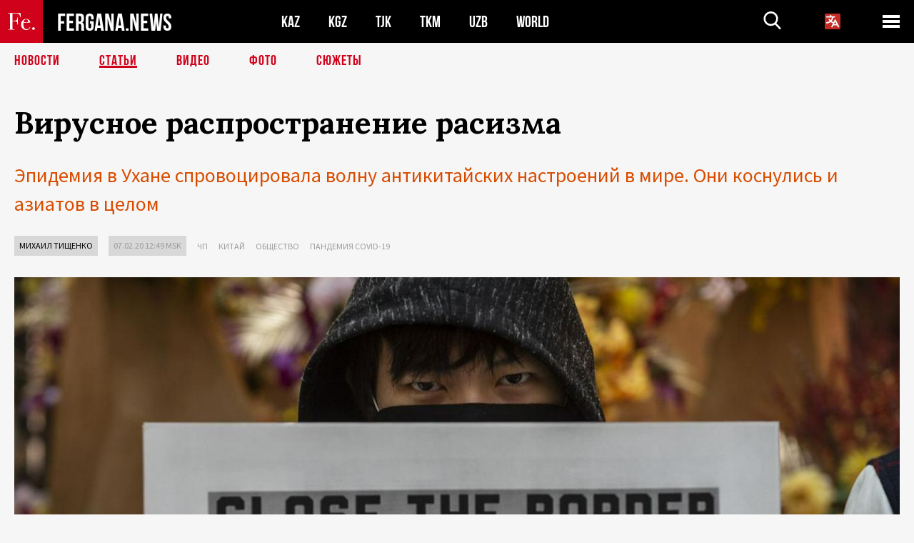

--- FILE ---
content_type: text/html; charset=UTF-8
request_url: https://fergana.news/articles/114839/
body_size: 17545
content:
<!DOCTYPE html>
<html lang="ru">
<head>
<meta http-equiv="content-type" content="text/html; charset=UTF-8" />
<title>Вирусное распространение расизма </title>
<meta name="description" content="Эпидемия в Ухане спровоцировала волну антикитайских настроений в мире. Они  коснулись и азиатов в целом" />
<meta name="viewport" content="width=device-width, initial-scale=1.0"/>
	<link rel="icon" type="image/png" href="/templates/images/favicon3.png" />
	<meta name="yandex-verification" content="a316808044713348" />
	<meta name="yandex-verification" content="b1c844c1412fd03d" />
	<meta name="google-site-verification" content="FBiz-D845GQ8T-l6MMSyN-8HyJ32JfO_glII0Pi6l_A" />
	<meta name="google-site-verification" content="T_BHGYR2MCTLiRaWb7wOp893S0DEcncvlk1XfU6LQ68" />
	<meta property="og:image" content="https://fergana.news/siteapi/media/images/f1bc7108-e266-4823-b520-77c98cdcb926.jpeg"><meta property="og:type" content="website"><meta property="og:title" content="Вирусное распространение расизма "><meta property="og:description" content="Эпидемия в Ухане спровоцировала волну антикитайских настроений в мире. Они  коснулись и азиатов в целом"><meta property="og:url" content="https://fergana.news/articles/114839/"><link rel="canonical" href="https://fergana.agency/articles/114839/">	

	<link href="/templates/css/style.css?1760012029" rel="stylesheet" type="text/css" />
<link href="/templates/css/common.css?1762426569" rel="stylesheet" type="text/css" />
	<style>
		.footer_updated .footer_updated__artradeLink {text-align: center}
		.footer_updated .footer_updated__artradeLink a {display: inline-block}
		@media (min-width: 761px) {
			.donate {
				margin-top: -15px;
			}
		}
		.donate {background: #fff url('/templates/images/quote.svg') no-repeat 35px bottom;
			color: #000000;
			font-family: "Lora";
			font-size: 18px;
			font-weight: 400;
			line-height: 26px;
			padding:20px 35px 40px}
		.donate_title {font-size: 42px; line-height: 1.3; font-weight: 700; font-family:"Source Sans Pro", sans-serif;}
		.donate_text {padding: 18px 0 22px}
		.donate_link {display:block; text-align:center; padding: 10px;
			text-transform: uppercase ;
			color:#fff;
			background: radial-gradient(93.76% 93.76% at 109.79% 114.55%, #FFFFFF 0%, rgba(255, 255, 255, 0.0001) 100%), #D1021B;
			background-blend-mode: soft-light, normal;
			box-shadow: 0px 4px 20px -4px rgba(0, 0, 0, 0.296301);
			font-size: 18px;
			border-radius: 4px; }
	</style>
	
	
		<!-- Global site tag (gtag.js) - Google Analytics -->
<script async src="https://www.googletagmanager.com/gtag/js?id=G-W6BGJZBV09"></script>
<script>
	window.dataLayer = window.dataLayer || [];
	function gtag(){dataLayer.push(arguments);}
	gtag('js', new Date());

	gtag('config', 'G-W6BGJZBV09');
</script>
<!-- Yandex.Metrika counter --> <script type="text/javascript">     (function(m,e,t,r,i,k,a){         m[i]=m[i]||function(){(m[i].a=m[i].a||[]).push(arguments)};         m[i].l=1*new Date();         for (var j = 0; j < document.scripts.length; j++) {if (document.scripts[j].src === r) { return; }}         k=e.createElement(t),a=e.getElementsByTagName(t)[0],k.async=1,k.src=r,a.parentNode.insertBefore(k,a)     })(window, document,'script','https://mc.yandex.ru/metrika/tag.js?id=104663068', 'ym');      ym(104663068, 'init', {ssr:true, webvisor:true, clickmap:true, ecommerce:"dataLayer", accurateTrackBounce:true, trackLinks:true}); </script> <noscript><div><img src="https://mc.yandex.ru/watch/104663068" style="position:absolute; left:-9999px;" alt="" /></div></noscript> <!-- /Yandex.Metrika counter -->


		<script async src="https://pagead2.googlesyndication.com/pagead/js/adsbygoogle.js?client=ca-pub-4087140614498415"
			crossorigin="anonymous"></script>
 </head>

<body class="lang_ru mobile-head-is-visible ">
<div class="out  lang_ru">
	<script type="text/javascript">
	function getCookie(name) {
		var matches = document.cookie.match(new RegExp(
			"(?:^|; )" + name.replace(/([\.$?*|{}\(\)\[\]\\\/\+^])/g, '\\$1') + "=([^;]*)"
		));
		return matches ? decodeURIComponent(matches[1]) : undefined;
	}
</script>
<header class="header">
	<div class="mobile-header-scroll js-mobile-header-scroll">
		<div class="mobile-header-scroll__container">
			<a href="/" class="mobile-header-scroll__logo">
				<svg class="svg-icon">
					<use xmlns:xlink="http://www.w3.org/1999/xlink" xlink:href="/templates/images/sprite.svg?1#logoFe"></use>
				</svg>
			</a>
			<a href="/" class="mobile-header-scroll__text">
				FERGANA.NEWS
			</a>
			<div class="mobile-header-scroll__langs">
					<div class='languages_block'>
		<div class='languages_block_btn'>
			<span>
				<svg width="22" height="22" viewBox="0 0 18 18" fill="none" xmlns="http://www.w3.org/2000/svg">
					<path d="M12 9.17719L13.4119 12H10.5881L11.1844 10.8094L12 9.17719ZM18 1.5V16.5C18 16.8978 17.842 17.2794 17.5607 17.5607C17.2794 17.842 16.8978 18 16.5 18H1.5C1.10218 18 0.720644 17.842 0.43934 17.5607C0.158035 17.2794 0 16.8978 0 16.5V1.5C0 1.10218 0.158035 0.720644 0.43934 0.43934C0.720644 0.158035 1.10218 0 1.5 0H16.5C16.8978 0 17.2794 0.158035 17.5607 0.43934C17.842 0.720644 18 1.10218 18 1.5ZM16.4212 14.6644L12.6713 7.16437C12.609 7.03957 12.5133 6.93458 12.3947 6.86119C12.2761 6.7878 12.1394 6.74892 12 6.74892C11.8606 6.74892 11.7239 6.7878 11.6053 6.86119C11.4867 6.93458 11.391 7.03957 11.3287 7.16437L10.0931 9.6375C9.2983 9.48182 8.54453 9.16257 7.87969 8.7C8.91594 7.52683 9.55711 6.05756 9.7125 4.5H11.25C11.4489 4.5 11.6397 4.42098 11.7803 4.28033C11.921 4.13968 12 3.94891 12 3.75C12 3.55109 11.921 3.36032 11.7803 3.21967C11.6397 3.07902 11.4489 3 11.25 3H7.5V2.25C7.5 2.05109 7.42098 1.86032 7.28033 1.71967C7.13968 1.57902 6.94891 1.5 6.75 1.5C6.55109 1.5 6.36032 1.57902 6.21967 1.71967C6.07902 1.86032 6 2.05109 6 2.25V3H2.25C2.05109 3 1.86032 3.07902 1.71967 3.21967C1.57902 3.36032 1.5 3.55109 1.5 3.75C1.5 3.94891 1.57902 4.13968 1.71967 4.28033C1.86032 4.42098 2.05109 4.5 2.25 4.5H8.20125C8.05246 5.68338 7.5529 6.79515 6.76688 7.69219C6.43388 7.30345 6.15046 6.87486 5.92313 6.41625C5.83101 6.24448 5.67565 6.11532 5.48994 6.05612C5.30424 5.99693 5.10279 6.01235 4.92826 6.09913C4.75373 6.18591 4.61984 6.33722 4.55495 6.52101C4.49006 6.7048 4.49927 6.90663 4.58063 7.08375C4.86768 7.66259 5.22678 8.20282 5.64937 8.69156C4.65044 9.38223 3.46446 9.7515 2.25 9.75C2.05109 9.75 1.86032 9.82902 1.71967 9.96967C1.57902 10.1103 1.5 10.3011 1.5 10.5C1.5 10.6989 1.57902 10.8897 1.71967 11.0303C1.86032 11.171 2.05109 11.25 2.25 11.25C3.87819 11.2517 5.46222 10.7206 6.76031 9.73781C7.54576 10.3382 8.44434 10.7737 9.40219 11.0184L7.57875 14.6644C7.48974 14.8424 7.47509 15.0485 7.53803 15.2373C7.60097 15.4261 7.73635 15.5822 7.91437 15.6713C8.0924 15.7603 8.2985 15.7749 8.48732 15.712C8.67615 15.649 8.83224 15.5137 8.92125 15.3356L9.83813 13.5H14.1619L15.0787 15.3356C15.1228 15.4238 15.1838 15.5024 15.2583 15.567C15.3327 15.6315 15.4192 15.6808 15.5127 15.712C15.6062 15.7431 15.7049 15.7556 15.8032 15.7486C15.9015 15.7416 15.9975 15.7153 16.0856 15.6713C16.1738 15.6272 16.2524 15.5662 16.317 15.4917C16.3815 15.4173 16.4308 15.3308 16.462 15.2373C16.4931 15.1438 16.5056 15.0451 16.4986 14.9468C16.4916 14.8485 16.4653 14.7525 16.4212 14.6644Z"/>
				</svg>
			</span>
		</div>
		<ul class='languages_block_list'>
							<li><a href="https://en.fergana.news">English</a></li>
								<li><a href="https://uz.fergana.news">Ўзбекча</a></li>
								<li><a href="https://uzlat.fergana.news">O‘zbekcha</a></li>
								<li><a href="https://fr.fergana.news">Français</a></li>
								<li><a href="https://es.fergana.news">Español</a></li>
								<li><a href="https://it.fergana.news">Italiano</a></li>
								<li><a href="https://de.fergana.news">Deutsch</a></li>
								<li><a href="https://zh.fergana.news">中文</a></li>
						</ul>
	</div>
			</div>
		</div>
	</div>
	<div class="header_wrapper">
		<div class="header__container">
			<div class="header__left">
									<a href="/">
									<span class="header__logo head-logo">
													<div class="svg-wrapper">
								<svg class="svg-icon">
									<use xmlns:xlink="http://www.w3.org/1999/xlink" xlink:href="/templates/images/sprite.svg?1#logoFe"></use>
								</svg>
 							</div>
												<div class="head-logo__text">
							FERGANA.NEWS
						</div>
					</span>
									</a>
				
				<div class="header__countries head-countries">
					<ul>
						<li ><a href="/kz/">KAZ</a></li><li ><a href="/kg/">KGZ</a></li><li ><a href="/tj/">TJK</a></li><li ><a href="/tm/">TKM</a></li><li ><a href="/uz/">UZB</a></li><li ><a href="/world/">WORLD</a></li>					</ul>
				</div>

			</div>

			<div class="header-info">
				<div class="header-info__search">
					<form action="/search/" method="get">
						<div class="header-info-form">
							<div class="header-info-form__item js-head-input">
								<input name="search" class="header-info-form__input js-head-search-input" type="text">
							</div>
							<div class="header-info-form__button">
								<button type="button" class="header-info-form__btn js-head-search">
									<svg class="svg-icon">
										<use xmlns:xlink="http://www.w3.org/1999/xlink" xlink:href="/templates/images/sprite.svg#search"></use>
									</svg>
								</button>
							</div>
						</div>
					</form>
				</div>
					<div class='languages_block'>
		<div class='languages_block_btn'>
			<span>
				<svg width="22" height="22" viewBox="0 0 18 18" fill="none" xmlns="http://www.w3.org/2000/svg">
					<path d="M12 9.17719L13.4119 12H10.5881L11.1844 10.8094L12 9.17719ZM18 1.5V16.5C18 16.8978 17.842 17.2794 17.5607 17.5607C17.2794 17.842 16.8978 18 16.5 18H1.5C1.10218 18 0.720644 17.842 0.43934 17.5607C0.158035 17.2794 0 16.8978 0 16.5V1.5C0 1.10218 0.158035 0.720644 0.43934 0.43934C0.720644 0.158035 1.10218 0 1.5 0H16.5C16.8978 0 17.2794 0.158035 17.5607 0.43934C17.842 0.720644 18 1.10218 18 1.5ZM16.4212 14.6644L12.6713 7.16437C12.609 7.03957 12.5133 6.93458 12.3947 6.86119C12.2761 6.7878 12.1394 6.74892 12 6.74892C11.8606 6.74892 11.7239 6.7878 11.6053 6.86119C11.4867 6.93458 11.391 7.03957 11.3287 7.16437L10.0931 9.6375C9.2983 9.48182 8.54453 9.16257 7.87969 8.7C8.91594 7.52683 9.55711 6.05756 9.7125 4.5H11.25C11.4489 4.5 11.6397 4.42098 11.7803 4.28033C11.921 4.13968 12 3.94891 12 3.75C12 3.55109 11.921 3.36032 11.7803 3.21967C11.6397 3.07902 11.4489 3 11.25 3H7.5V2.25C7.5 2.05109 7.42098 1.86032 7.28033 1.71967C7.13968 1.57902 6.94891 1.5 6.75 1.5C6.55109 1.5 6.36032 1.57902 6.21967 1.71967C6.07902 1.86032 6 2.05109 6 2.25V3H2.25C2.05109 3 1.86032 3.07902 1.71967 3.21967C1.57902 3.36032 1.5 3.55109 1.5 3.75C1.5 3.94891 1.57902 4.13968 1.71967 4.28033C1.86032 4.42098 2.05109 4.5 2.25 4.5H8.20125C8.05246 5.68338 7.5529 6.79515 6.76688 7.69219C6.43388 7.30345 6.15046 6.87486 5.92313 6.41625C5.83101 6.24448 5.67565 6.11532 5.48994 6.05612C5.30424 5.99693 5.10279 6.01235 4.92826 6.09913C4.75373 6.18591 4.61984 6.33722 4.55495 6.52101C4.49006 6.7048 4.49927 6.90663 4.58063 7.08375C4.86768 7.66259 5.22678 8.20282 5.64937 8.69156C4.65044 9.38223 3.46446 9.7515 2.25 9.75C2.05109 9.75 1.86032 9.82902 1.71967 9.96967C1.57902 10.1103 1.5 10.3011 1.5 10.5C1.5 10.6989 1.57902 10.8897 1.71967 11.0303C1.86032 11.171 2.05109 11.25 2.25 11.25C3.87819 11.2517 5.46222 10.7206 6.76031 9.73781C7.54576 10.3382 8.44434 10.7737 9.40219 11.0184L7.57875 14.6644C7.48974 14.8424 7.47509 15.0485 7.53803 15.2373C7.60097 15.4261 7.73635 15.5822 7.91437 15.6713C8.0924 15.7603 8.2985 15.7749 8.48732 15.712C8.67615 15.649 8.83224 15.5137 8.92125 15.3356L9.83813 13.5H14.1619L15.0787 15.3356C15.1228 15.4238 15.1838 15.5024 15.2583 15.567C15.3327 15.6315 15.4192 15.6808 15.5127 15.712C15.6062 15.7431 15.7049 15.7556 15.8032 15.7486C15.9015 15.7416 15.9975 15.7153 16.0856 15.6713C16.1738 15.6272 16.2524 15.5662 16.317 15.4917C16.3815 15.4173 16.4308 15.3308 16.462 15.2373C16.4931 15.1438 16.5056 15.0451 16.4986 14.9468C16.4916 14.8485 16.4653 14.7525 16.4212 14.6644Z"/>
				</svg>
			</span>
		</div>
		<ul class='languages_block_list'>
							<li><a href="https://en.fergana.news">English</a></li>
								<li><a href="https://uz.fergana.news">Ўзбекча</a></li>
								<li><a href="https://uzlat.fergana.news">O‘zbekcha</a></li>
								<li><a href="https://fr.fergana.news">Français</a></li>
								<li><a href="https://es.fergana.news">Español</a></li>
								<li><a href="https://it.fergana.news">Italiano</a></li>
								<li><a href="https://de.fergana.news">Deutsch</a></li>
								<li><a href="https://zh.fergana.news">中文</a></li>
						</ul>
	</div>
								<button class="header-info__menu js-head-burger">
					<span></span>
					<span></span>
					<span></span>
				</button>
							</div>
		</div>
				<div class="header-menu js-head-menu">
			<div class="header-menu__container">
					<div class="header-menu__item">
		<div class="header-menu__title"><a href="/state/">Государство</a></div>
		<ul class="list">				<li><a href="/power/">Власть</a></li>
								<li><a href="/politic/">Политика</a></li>
								<li><a href="/military/">Безопасность</a></li>
						</ul>
	</div>
	
	<div class="header-menu__item">
		<div class="header-menu__title"><a href="/people/">Люди</a></div>
		<ul class="list">				<li><a href="/media/">СМИ и интернет</a></li>
								<li><a href="/citizen/">Права человека</a></li>
								<li><a href="/migration/">Миграция</a></li>
								<li><a href="/society/">Общество</a></li>
								<li><a href="/religion/">Религия</a></li>
						</ul>
	</div>
	
	<div class="header-menu__item">
		<div class="header-menu__title"><a href="/civil/">Цивилизация</a></div>
		<ul class="list">				<li><a href="/travel/">Путешествия</a></li>
								<li><a href="/history/">История</a></li>
								<li><a href="/tech/">Наука и технологии</a></li>
								<li><a href="/cult/">Культура</a></li>
						</ul>
	</div>
	
	<div class="header-menu__item">
		<div class="header-menu__title"><a href="/natural/">Среда обитания</a></div>
		<ul class="list">				<li><a href="/ecology/">Экология</a></li>
								<li><a href="/water/">Вода</a></li>
						</ul>
	</div>
	
	<div class="header-menu__item">
		<div class="header-menu__title"><a href="/market/">Рынок</a></div>
		<ul class="list">				<li><a href="/roads/">Коммуникации</a></li>
								<li><a href="/busy/">Бизнес</a></li>
								<li><a href="/money/">Деньги</a></li>
								<li><a href="/cotton/">Хлопок</a></li>
								<li><a href="/economy/">Экономика</a></li>
						</ul>
	</div>
	

	<div class="header-menu__item">
		<div class="header-menu__title"><a href="/law/">Закон и порядок</a></div>
		<ul class="list">				<li><a href="/terror/">Терроризм</a></li>
								<li><a href="/court/">Суд</a></li>
								<li><a href="/corruption/">Коррупция</a></li>
								<li><a href="/crime/">Криминал</a></li>
						</ul>
	</div>
	

	<div class="header-menu__item">
		<div class="header-menu__title"><a href="/planet/">Вокруг</a></div>
		<ul class="list">				<li><a href="/china/">Китай</a></li>
								<li><a href="/osman/">Турция</a></li>
								<li><a href="/iran/">Иран</a></li>
								<li><a href="/rus/">Россия</a></li>
								<li><a href="/afgan/">Афганистан</a></li>
						</ul>
	</div>
	
	<div class="header-menu__item">
		<ul class="header-menu__all-titles">					<li><a href="/sport/">Спорт</a></li>
									<li><a href="/emergency/">ЧП</a></li>
									<li><a href="/cest/">Се ля ви</a></li>
						</ul>
	</div>


	<div class="header-menu__item">
		<ul class="header-menu__all-titles">
			<li><a href="/about/">Об агенстве</a></li>
					</ul>
	</div>
			</div>
			<div class="header-menu__close js-head-close">
				<svg class="svg-icon">
	                <use xmlns:xlink="http://www.w3.org/1999/xlink" xlink:href="/templates/images/sprite.svg#close"></use>
	            </svg>
			</div>
		</div>
			</div>
	<div class="navigation_wrapper js_nav">
	<nav class="navigation">
		<ul class="navigation-list">
							<li class="navigation-list__item ">
					<a class="navigation-list__link" href="/news/">
						Новости					</a>
				</li>
								<li class="navigation-list__item navigation-list__item--active">
					<a class="navigation-list__link" href="/articles/">
						Статьи					</a>
				</li>
								<li class="navigation-list__item ">
					<a class="navigation-list__link" href="/videos/">
						Видео					</a>
				</li>
								<li class="navigation-list__item ">
					<a class="navigation-list__link" href="/photos/">
						Фото					</a>
				</li>
							<li class="navigation-list__item ">
				<a class="navigation-list__link" href="/stories/">
					СЮЖЕТЫ
				</a>
			</li>
					</ul>
	</nav>
</div>
</header>

	<div class="content">
				

		<div class="wrapper">
						
<section class="article">

	<div class="article-top">

		
		<h1>Вирусное распространение расизма </h1>
				<div class="main-sub-title">Эпидемия в Ухане спровоцировала волну антикитайских настроений в мире. Они  коснулись и азиатов в целом</div>
						<div class="main-top-links">
			<ul class="main-top-links-list">
									<li class="main-top-links-list__item"><span
								class="main-top-links-list__text" style="color:#000"><a href="/authors/tishhenko/">Михаил Тищенко</a></span>
					</li>

					

				<li class="main-top-links-list__item"><span
							class="main-top-links-list__text">07.02.20 12:49						msk</span>
				</li>
											<li class="main-top-links-list__item"><a class="main-top-links-list__link"
																	 href="/emergency/">ЧП</a>
							</li>
														<li class="main-top-links-list__item"><a class="main-top-links-list__link"
																	 href="/china/">Китай</a>
							</li>
														<li class="main-top-links-list__item"><a class="main-top-links-list__link"
																	 href="/society/">Общество</a>
							</li>
													<li class="main-top-links-list__item"><a class="main-top-links-list__link"
																 href="/stories/novyj_virus_pnevmonii_v_kitae/">Пандемия COVID-19</a>
						</li>
						
			</ul>
		</div>
			</div>

	<div class="article-top-image">
	<img src="https://fergana.news/siteapi/media/images/f1bc7108-e266-4823-b520-77c98cdcb926.jpeg?width=1355">
		<div class="article-top-image__bottom-right-container">
		<div class="article-top-image__sub-text article-top-image__sub-text--bg">
			Акция в Гонконге с требованием закрыть границы. Фото с сайта Scmp.com		</div>
	</div>
	</div>
	<div class="article-content article-content--narrow article-content--narrow-right " data-count="1-36">
				<p>Китай – один из&nbsp;лидеров мировой экономики и&nbsp;промышленности. Страна с&nbsp;населением около 1,3 млрд человек представляет крупнейший <a href="https://time.com/5775027/wuhan-coronavirus-global-economy/" target="_blank">рынок</a> для&nbsp;некоторых категорий товаров (например автомобилей), а&nbsp;китайцы, путешествующие за&nbsp;рубеж, приносят <a href="https://www.cnn.com/travel/article/wuhan-coronavirus-tourism-impact/index.html" target="_blank">туристической отрасли</a> сотни миллиардов долларов в&nbsp;год ($277 млрд в&nbsp;2018 году). Китай – ключевой торговый партнер для&nbsp;многих стран, его влияние в&nbsp;последние годы было усилено глобальным инфраструктурным проектом «Один пояс – один путь».</p><p>Однако на&nbsp;фоне вспышки нового вируса, вызывающего пневмонию, он&nbsp;<a href="https://www.reuters.com/article/us-china-health/china-facing-global-isolation-as-virus-toll-rises-idUSKBN1ZV38I" target="_blank">сталкивается</a> с&nbsp;растущей изоляцией. Страны отменяют авиарейсы в&nbsp;Китай, вводят <a href="https://www.businesstraveller.com/business-travel/2020/02/04/countries-ban-recent-travellers-from-china-over-coronavirus-fears/" target="_blank">запреты</a> на&nbsp;въезд китайских граждан, некоторые – даже для&nbsp;иностранцев, недавно посещавших КНР. Импортеры <a href="https://www.rbc.ru/business/03/02/2020/5e37f85c9a79478862261e10" target="_blank">отказываются</a> от&nbsp;китайских продуктов. Людей, находившихся в&nbsp;Китае в&nbsp;течение последних недель, — по&nbsp;сути, и&nbsp;местных жителей, и&nbsp;недавно посетивших его иностранцев, — не&nbsp;пускают на&nbsp;<a href="https://www.businessinsider.com/carnival-royal-caribbean-taking-steps-to-protect-against-coronavirus-2020-2" target="_blank">круизные суда</a> (два таких судна – в&nbsp;Японии и&nbsp;Гонконге – на&nbsp;днях попали в&nbsp;<a href="https://www.reuters.com/article/us-china-health/two-cruise-ships-ordered-into-quarantine-as-virus-death-toll-nears-500-idUSKBN1ZZ06L" target="_blank">карантин</a>, после того как там <a href="https://www.reuters.com/article/us-china-health-japan/passengers-quarantined-on-virus-hit-cruise-ship-off-japan-idUSKBN1ZY2YE" target="_blank">обнаружили</a> заболевших пассажиров).   </p><p>По&nbsp;последним <a href="https://multimedia.scmp.com/infographics/news/china/article/3047038/wuhan-virus/index.html" target="_blank">данным</a>, число заболеваний (в основном на&nbsp;территории Китая) составило более 30&nbsp;тысяч, смертельных случаев – свыше 630. Отдельные случаи зафиксированы в&nbsp;нескольких десятках стран – в&nbsp;Европе, Азии, Северной Америке и&nbsp;Австралии. </p><p></p><div class="articles-on-the-topic articles-on-the-topic--news">
		<div class="main-title-red">По теме</div>
		<ul class="articles-on-the-topic-list">
			<li class="articles-on-the-topic-list__item">
			<a class="articles-on-the-topic-list__link" href="https://fergana.ru/stories/novyj_virus_pnevmonii_v_kitae/" target="_blank">Все материалы о реакции на новый китайский вирус и его распространении </a>
		</li>

	</ul>
</div>
	<p></p><p>На&nbsp;данный момент это гораздо ниже, чем, например, при&nbsp;эпидемии гриппа.  Только в&nbsp;США в&nbsp;этом сезоне, по&nbsp;<a href="https://www.cdc.gov/flu/weekly/index.htm" target="_blank">сведениям</a> Центра по&nbsp;контролю за&nbsp;распространением заболеваний, было около 19&nbsp;млн таких заболеваний, примерно 180 тысяч человек попали в&nbsp;больницы, около 10&nbsp;тысяч скончались, на&nbsp;глобальном уровне от&nbsp;гриппа ежегодно гибнут сотни тысяч человек (смертность при&nbsp;новом вирусе предварительно <a href="https://www.weforum.org/agenda/2020/01/coronavirus-flu-healthcare-symptoms/" target="_blank">оценивается</a> в&nbsp;1,4–2,5%, что выше показателей по&nbsp;гриппу и&nbsp;значительно ниже показателей при&nbsp;вспышке атипичной пневмонии в&nbsp;начале 2000-х годов, когда смертность составила около 10%).</p><p></p><div class="article-content__image">
	<a href="https://fergana.news/siteapi/media/images/65f3df57-90ab-46b2-a5e0-f2d130763b31.jpeg" data-fancybox="gallery">
		<img src="https://fergana.news/siteapi/media/images/65f3df57-90ab-46b2-a5e0-f2d130763b31.jpeg?width=496">
	</a>
			<span>Проверка тепловизором во Франции. Фото с сайта Scmp.com</span>
	</div><p></p><p>Эксперты <a href="https://www.weforum.org/agenda/2020/01/coronavirus-flu-healthcare-symptoms/" target="_blank">отмечают</a>, что делать однозначные выводы о&nbsp;смертности при&nbsp;новом вирусе пока рано. Однако указывают, что опасения могут быть непропорциональными. «В США, например, страх поддерживается тем, что это новый вирус и&nbsp;о&nbsp;нем много говорят в&nbsp;новостях, – <a href="https://www.cnbc.com/2020/02/03/the-flu-has-already-killed-10000-across-us-as-world-frets-over-coronavirus.html" target="_blank">говорит</a> врач-эпидемиолог Дженнифер Лайтер. – Хотя в&nbsp;реальности люди могли бы&nbsp;позаботиться о&nbsp;профилактике гриппа, который достаточно распространен и&nbsp;уже привел к&nbsp;гибели 10&nbsp;тысяч человек в&nbsp;этом сезоне».</p><p>Изоляция тем временем проявляется не&nbsp;только в&nbsp;<a href="https://time.com/5774906/airlines-ground-flights-coronavirus/" target="_blank">коммуникациях</a> и&nbsp;<a href="https://www.businessinsider.com/coronavirus-fears-mcdonalds-starbucks-close-2020-1" target="_blank">торговле</a> (крупные компании, такие как McDonald's и&nbsp;Starbucks, приостановили работу ряда своих магазинов и&nbsp;ресторанов в&nbsp;Китае). Она коснулась и&nbsp;китайских диаспор в&nbsp;других странах. При этом формальные меры сопровождаются ростом предрассудков и&nbsp;откровенно расистских проявлений на&nbsp;бытовом уровне.     </p><p>И&nbsp;если в&nbsp;азиатских странах с&nbsp;таким отношением сталкиваются именно китайцы, то&nbsp;за&nbsp;пределами региона – и&nbsp;другие люди азиатского происхождения.</p><p><span style="font-weight:bold;">Запреты</span></p><p>На&nbsp;фоне опасений, связанных с&nbsp;вирусом, жители некоторых стран потребовали более жестких мер от&nbsp;властей. В&nbsp;<a href="https://www.change.org/p/kementerian-pelancongan-malaysia-jabatan-banned-republic-of-china-citizen-from-entering-malaysia" target="_blank">Малайзии</a> петицию с&nbsp;призывом «не пускать китайцев в&nbsp;нашу прекрасную страну» подписали более 400 тысяч человек (власти страны ввели такой <a href="https://www.nst.com.my/news/nation/2020/01/560142/malaysia-imposes-ban-visitors-wuhan-hubei" target="_blank">запрет</a> только для&nbsp;выходцев из&nbsp;центральной китайской провинции Хубэй, где произошла вспышка инфекции). В&nbsp;<a href="https://www.change.org/p/immigrations-checkpoint-authority-of-singapore-stop-china-mainlands-from-entering-singapore" target="_blank">Сингапуре</a> – более 100 тысяч (на днях власти все же&nbsp;ввели такой запрет для&nbsp;жителей континентального Китая, <a href="https://www.scmp.com/news/asia/southeast-asia/article/3048779/coronavirus-singapore-wont-rule-out-extending-travel-ban" target="_blank">допустив</a>, что могут распространить его и&nbsp;на&nbsp;жителей Гонконга).</p><p></p><div class="article-content__image">
	<a href="https://fergana.news/siteapi/media/images/81f202ab-38a8-4918-b128-22574e7cfb94.jpeg" data-fancybox="gallery">
		<img src="https://fergana.news/siteapi/media/images/81f202ab-38a8-4918-b128-22574e7cfb94.jpeg?width=496">
	</a>
			<span>Плакат на магазине в Японии: "Китайцам вход воспрещен, я не хочу распространять вирус". Фото из соцсетей</span>
	</div><p></p><p>Такое происходит и&nbsp;на&nbsp;местном уровне – и&nbsp;не&nbsp;только в&nbsp;отношении китайцев. Жители одного из&nbsp;округов Торонто <a href="https://www.aljazeera.com/news/2020/02/chinese-canadians-denounce-rising-xenophobia-tied-coronavirus-200202191216923.html" target="_blank">потребовали</a> вести учет детей, посещавших Китай (в округе есть китайская диаспора, представители которой могли ездить на&nbsp;родину на&nbsp;Новый год), и&nbsp;следить за&nbsp;тем, чтобы после возвращения они не&nbsp;посещали школы по&nbsp;несколько недель (на случай, если вдруг проявится инфекция). Директор римской консерватории сам <a href="https://www.theguardian.com/world/2020/jan/31/spate-of-anti-chinese-incidents-in-italy-amid-coronavirus-panic" target="_blank">потребовал</a> от&nbsp;учащихся из&nbsp;Китая, Японии и&nbsp;Южной Кореи, чтобы они прошли медицинский осмотр и&nbsp;подтвердили, что вируса у&nbsp;них нет.</p><p>Некоторые действуют самовольно. Владелец одного из&nbsp;магазинов в&nbsp;Японии вывесил <a href="https://www.scmp.com/week-asia/health-environment/article/3047144/no-chinese-allowed-japanese-shop-criticised" target="_blank">плакат</a> с&nbsp;надписью «Китайцам вход запрещен. Не&nbsp;хочу, чтобы тут распространяли вирус». Такие надписи появились на&nbsp;некоторых ресторанах в&nbsp;<a href="https://apnews.com/04f18aafe1074a1c06b4203edcbdc661" target="_blank">Риме</a> и&nbsp;<a href="https://www.koreatimes.co.kr/www/nation/2020/01/119_282670.html" target="_blank">Сеуле</a>. «Мы не&nbsp;принимаем гостей из&nbsp;Китая, – <a href="https://www.reuters.com/article/us-china-health-sentiment/anti-china-sentiment-spreads-abroad-along-with-coronavirus-idUSKBN1ZT1B6" target="_blank">заявила</a> администрация одного из&nbsp;отелей Вьетнама. – Оттуда распространяется инфекция» (некоторые из&nbsp;таких знаков были убраны после вмешательства властей).</p><p>В&nbsp;одном из&nbsp;курортных городов Индонезии несколько сотен местных жителей блокировали гостиницу, где находились туристы из&nbsp;Китая. Они перекрыли дороги и&nbsp;потребовали их&nbsp;отъезда. <a href="https://apnews.com/04f18aafe1074a1c06b4203edcbdc661" target="_blank">Сообщалось</a>, что местные власти согласились с&nbsp;их&nbsp;претензиями, китайцы в&nbsp;итоге покинули страну.</p>					<aside class="news-aside news-aside--right news-aside--single js-news-aside-desktop">
								<div class="news-aside__wrapper desktop_only ">
		<ul class="news-aside-list" style="margin-top: 0px">
		<div class="main-title-red">Сегодня, 29.01.2026</div>
			<li class="news-aside-list__item">
			<div class="news-aside-list__time">16:31</div>
			<div class="news-aside-list__title">
				<a href="/news/145180/">Экс-супруге боксера Бивола назначили обязательные работы за оскорбление кыргызов и казахов</a>
			</div>
		</li>
		<li class="news-aside-list__item">
			<div class="news-aside-list__time">15:19</div>
			<div class="news-aside-list__title">
				<a href="/news/145178/">В Узбекистане студентам из «семей в черте бедности» места в общежитии предоставят бесплатно</a>
			</div>
		</li>
		<li class="news-aside-list__item">
			<div class="news-aside-list__time">14:13</div>
			<div class="news-aside-list__title">
				<a href="/news/145177/">США закрыли SIGAR — управление специнспектора по восстановлению Афганистана </a>
			</div>
		</li>
		<li class="news-aside-list__item">
			<div class="news-aside-list__time">13:59</div>
			<div class="news-aside-list__title">
				<a href="/news/145172/">Chevron пообещала правительству Казахстана не допускать больше аварий на Тенгизе</a>
			</div>
		</li>
		<li class="news-aside-list__item">
			<div class="news-aside-list__time">13:54</div>
			<div class="news-aside-list__title">
				<a href="/news/145176/">Лидер талибов приказал конфисковать имущество эмигрантов и обвиняемых в коррупции афганцев</a>
			</div>
		</li>
		<li class="news-aside-list__item">
			<div class="news-aside-list__time">12:48</div>
			<div class="news-aside-list__title">
				<a href="/news/145156/">Аэропорт Душанбе в 2025 году принял 1585 тел скончавшихся за границей таджикистанцев</a>
			</div>
		</li>
		<li class="news-aside-list__item">
			<div class="news-aside-list__time">11:49</div>
			<div class="news-aside-list__title">
				<a href="/news/145159/">Всемирная организация здравоохранения лишила Узбекистан статуса страны, свободной от кори</a>
			</div>
		</li>
		<li class="news-aside-list__item">
			<div class="news-aside-list__time">10:53</div>
			<div class="news-aside-list__title">
				<a href="/news/145158/">Президент Кыргызстана: В автоавариях гибнет больше людей, чем на войне</a>
			</div>
		</li>
	</ul>
	<div class="news-aside__all">
		<a href="/news/">Все новости</a>
	</div>
</div>
			</aside>
					<p><span style="font-weight:bold;">Предрассудки</span></p><p>На&nbsp;бытовом уровне случаев, когда китайцы (в Европе и&nbsp;Северной Америке – вообще люди азиатского происхождения) сталкивались с&nbsp;предрассудками и&nbsp;дискриминацией, гораздо больше. «Я ехал на&nbsp;работу в&nbsp;метро, – <a href="https://www.reuters.com/article/us-china-health-france-sentiment/i-am-not-a-virus-frances-asian-community-pushes-back-over-xenophobia-idUSKBN1ZU2PV" target="_blank">говорит</a> житель Франции китайского происхождения. – И&nbsp;заметил, как человек рядом со&nbsp;мной отодвинулся и&nbsp;прикрыл рот шарфом. Меня это просто шокировало».</p><p>Люди говорят, что видят подобное на&nbsp;работе, в&nbsp;школах и&nbsp;магазинах. В&nbsp;Вашингтоне продавщица супермаркета попыталась прогнать восьмилетнего ребенка, <a href="https://www.businessinsider.com/wuhan-coronavirus-kid-turned-away-food-samples-at-costco-2020-1" target="_blank">сказав</a>, что он, «наверное, из&nbsp;Китая» (мать ребенка – кореянка по&nbsp;происхождению) и&nbsp;может быть заражен. В&nbsp;Страсбурге женщина в&nbsp;магазине стала кричать на&nbsp;оказавшегося поблизости <a href="https://www.reuters.com/article/us-china-health-france-sentiment/i-am-not-a-virus-frances-asian-community-pushes-back-over-xenophobia-idUSKBN1ZU2PV" target="_blank">студента</a> из&nbsp;Китая, «чтобы он&nbsp;не&nbsp;трогал авокадо, которые она собирается купить». Родители в&nbsp;Милане <a href="https://www.straitstimes.com/world/europe/wuhan-virus-chinese-communities-warn-of-italy-racism-over-virus" target="_blank">призывали</a> школьников не&nbsp;общаться с&nbsp;китайскими сверстниками. В&nbsp;Манчестере, <a href="https://www.theguardian.com/commentisfree/2020/jan/27/coronavirus-panic-uk-hostile-environment-east-asians" target="_blank">рассказывал</a> один из&nbsp;студентов, если в&nbsp;библиотеке появлялся учащийся азиатской внешности, другие вставали и&nbsp;уходили.</p><p></p><div class="article-content__image">
	<a href="https://fergana.news/siteapi/media/images/cf179329-063f-4402-b804-a64006538041.jpeg" data-fancybox="gallery">
		<img src="https://fergana.news/siteapi/media/images/cf179329-063f-4402-b804-a64006538041.jpeg?width=496">
	</a>
			<span>Выходец из Китая встречает родственников в канадском аэропорту. Фото с сайта Voanews.com</span>
	</div><p></p><p>«К сожалению, это следствие распространения вируса, – <a href="https://www.theguardian.com/world/2020/jan/31/spate-of-anti-chinese-incidents-in-italy-amid-coronavirus-panic" target="_blank">говорит</a> Марко Вон, советник из&nbsp;города на&nbsp;севере Италии, где проживает немало китайцев. – Родители отказываются посылать детей в&nbsp;школы, если там учатся китайцы. В&nbsp;интернете появляются призывы не&nbsp;ходить в&nbsp;китайские магазины и&nbsp;рестораны. И&nbsp;много фейковых новостей – вроде рассказа некоего итальянца о&nbsp;секретной лаборатории в&nbsp;Китае, где якобы был создан вирус». «Это все очень неприятно и&nbsp;особенно болезненно, если касается детей, – <a href="https://www.straitstimes.com/world/europe/wuhan-virus-chinese-communities-warn-of-italy-racism-over-virus" target="_blank">жалуется</a> Франческо Ву, глава бизнес-сообщества из&nbsp;Милана. – Это смесь невежества и&nbsp;латентного расизма». Такие настроения, <a href="https://www.reuters.com/article/us-china-health-france-sentiment/i-am-not-a-virus-frances-asian-community-pushes-back-over-xenophobia-idUSKBN1ZU2PV" target="_blank">считает</a> Сун Лей Тан, менеджер одной из&nbsp;французских компаний, «распространяются быстрее, чем сам вирус».</p><p>«Это не&nbsp;обязательно значит, что люди вдруг превращаются в&nbsp;расистов, – <a href="https://www.news.com.au/lifestyle/health/health-problems/no-chinese-allowed-racism-surges-as-coronavirus-spreads/news-" target="_blank">отмечает</a> Юнь Цзян, исследователь из&nbsp;Австралийского национального университета. – Скорее, это усиливает предрассудки, которые уже есть в&nbsp;обществе. Возможно, для&nbsp;тех, у&nbsp;кого они есть, ситуация стала оправданием для&nbsp;того, чтобы проявлять их&nbsp;открыто».</p><p>Подобное происходило и&nbsp;при&nbsp;вспышке атипичной пневмонии (SARS) в&nbsp;начале 2000-х годов (от которой погибли несколько сотен человек в&nbsp;Китае и&nbsp;других странах). Жительница Канады Терри Чу&nbsp;<a href="https://www.cbc.ca/radio/thecurrent/the-current-for-jan-28-2020-1.5442819/chinese-canadians-speak-out-against-racism-misinformation-in-wake-of-coronavirus-1.5442824" target="_blank">вспоминает</a>, как школьники тогда дразнили ее&nbsp;подругу, выкрикивая название болезни. «Я помню, как это было, – <a href="https://www.aljazeera.com/news/2020/02/chinese-canadians-denounce-rising-xenophobia-tied-coronavirus-200202191216923.html" target="_blank">рассказывает</a> китаец, который в&nbsp;то&nbsp;время учился в&nbsp;одной из&nbsp;школ Торонто. – Другие дети меня прогоняли. Они говорили, что не&nbsp;будут со&nbsp;мной играть и&nbsp;что у&nbsp;всех китайцев атипичная пневмония».</p><p>Проблема таких предрассудков, <a href="https://www.aljazeera.com/news/2020/02/chinese-canadians-denounce-rising-xenophobia-tied-coronavirus-200202191216923.html" target="_blank">говорит</a> канадская правозащитница Эми Го, в&nbsp;том, что они сохраняются и&nbsp;после вспышки заболевания. «Рано или поздно мы&nbsp;справимся с&nbsp;вирусом, – отмечает она. – Но&nbsp;останется идея, что китайцы распространяют болезни». С&nbsp;другой стороны, предрассудки вредят и&nbsp;их&nbsp;носителям, мешая адекватно воспринимать ситуацию, создавая <a href="https://www.businessinsider.com/wuhan-coronavirus-racism-asians-experience-fears-outbreak-2020-1" target="_blank">убеждение</a>, что для&nbsp;защиты от&nbsp;вируса главное – «держаться подальше от&nbsp;китайцев». «У нас в&nbsp;Италии странное отношение к&nbsp;иммиграции и&nbsp;здравоохранению, – <a href="https://www.theguardian.com/world/2020/jan/31/spate-of-anti-chinese-incidents-in-italy-amid-coronavirus-panic" target="_blank">говорит</a> Роберта Силиквин, бывшая руководительница совета по&nbsp;здравоохранению.  – Люди могут отказываться от&nbsp;прививок, но&nbsp;при&nbsp;этом беспокоиться, если увидят китайца на&nbsp;расстоянии в&nbsp;несколько десятков метров».</p><p><span style="font-weight:bold;">Контроль</span></p><p>С&nbsp;отдельной проблемой столкнулись выходцы из&nbsp;Уханя, которые во&nbsp;время вспышки заболевания были за&nbsp;границей, – после отмены рейсов тысячи таких туристов застряли в&nbsp;разных странах. На&nbsp;прошлой неделе власти Китая <a href="https://www.straitstimes.com/asia/east-asia/china-to-bring-home-overseas-citizens-from-virus-hit-province-foreign-ministry" target="_blank">пообещали</a> организовать чартерные рейсы, чтобы доставить их&nbsp;домой, заявив, что понимают «сложности», которые соотечественники переживают за&nbsp;рубежом.</p><p>Между тем и&nbsp;в&nbsp;самом Китае официальная реакция на&nbsp;вирус временами граничит с&nbsp;паранойей, а&nbsp;те, кого относят к&nbsp;группе риска, могут превращаться чуть не&nbsp;не&nbsp;в&nbsp;изгоев. Помимо карантина, который <a href="https://www.channelnewsasia.com/news/asia/wuhan-coronavirus-more-china-cities-shut-hangzhou-zhejiang-hubei-12395706" target="_blank">распространился</a> на&nbsp;города в&nbsp;нескольких провинциях, в&nbsp;ход пошли привычные <a href="https://fergana.ru/videos/114751/" target="_blank">методы</a> слежки и&nbsp;контроля – полицейские разгоняют играющих в&nbsp;маджонг, а&nbsp;беспилотники пугают детей на&nbsp;улицах. За&nbsp;жителями Уханя – города, откуда началось распространение болезни, – <a href="https://www.businessinsider.com/wuhan-coronavirus-people-report-being-followed-2020-2" target="_blank">следят</a> полицейские в&nbsp;штатском, а&nbsp;если у&nbsp;человека заметят симптомы, на&nbsp;его доме появляется плакат с&nbsp;предупреждением. </p><p>Это может коснуться и&nbsp;других. На&nbsp;доме жителя восточной провинции Чжэцзян, недавно посетившего Ухань, местные власти повесив плакат, предупреждавший о&nbsp;возможной угрозе соседям и&nbsp;<a href="https://www.straitstimes.com/asia/east-asia/china-desperate-to-stop-coronavirus-turns-neighbour-against-neighbour" target="_blank">призывавший</a> звонить по&nbsp;указанному номеру, если они заметят, как хозяин выходит на&nbsp;улицу. В&nbsp;провинции Цзянсу власти забаррикадировали выход из&nbsp;дома, где живет семья, недавно побывавшая в&nbsp;Ухане (блокированных людей выручают соседи, поднимая им&nbsp;еду по&nbsp;веревке). В&nbsp;северной провинции Хэбэй объявили награду (примерно по&nbsp;$200) тем, кто будет докладывать о&nbsp;приезжих из&nbsp;Уханя. На&nbsp;этом фоне жители некоторых сельских районов стали сами <a href="https://edition.cnn.com/2020/02/01/asia/coronavirus-wuhan-discrimination-intl-hnk/index.html" target="_blank">блокировать</a> дороги, отгораживаясь от&nbsp;посторонних.</p><p>Многие выходцы их&nbsp;Уханя и&nbsp;других изолированных городов также <a href="https://edition.cnn.com/2020/02/01/asia/coronavirus-wuhan-discrimination-intl-hnk/index.html" target="_blank">столкнулись</a> с&nbsp;проблемами, если находились в&nbsp;других районах Китая до&nbsp;карантина. Назад их&nbsp;не&nbsp;пускают, а&nbsp;гостиницы отказываются их&nbsp;принимать. Одна из&nbsp;жительниц рассказала, что обзвонила десять отелей и&nbsp;везде получила отказ, лишь после огласки и&nbsp;вмешательства властей ее&nbsp;все же&nbsp;устроили в&nbsp;одну из&nbsp;гостиниц. В&nbsp;южной провинции Юньнань – популярном направлении внутреннего туризма – подобных жалоб от&nbsp;застрявших людей оказалось так много, что проблему пришлось решать административными мерами, обязав каждый город выделить хотя бы&nbsp;один отель для&nbsp;их&nbsp;размещения.</p>		
		<div class="interview__dev interview-dev">
		<div class="interview-dev__name"><a href="/authors/tishhenko/">Михаил Тищенко</a></div>
	</div>
	
	<style>
		.socials_links {color:red; font-weight: bold; font-size: 19px; line-height: 1.5; padding-bottom: 30px}
		.socials_links a {color: red; text-decoration: underline}
	</style>
	<div class="socials_links">
		* Больше новостей из стран Центральной Азии - в
		👉&nbsp;<a href="https://t.me/fergananews" target="_blank">Telegram</a> и
		👉&nbsp;<a href="https://dzen.ru/fergana" target="_blank">Дзен</a>!
			</div>


<div class="fe-logo">
	<svg class="svg-icon">
		<use xmlns:xlink="http://www.w3.org/1999/xlink" xlink:href="/templates/images/sprite.svg#logoFe-red"></use>
	</svg>
</div>

			<!-- uSocial -->
	<script async src="https://usocial.pro/usocial/usocial.js?v=6.1.4"; data-script="usocial" charset="utf-8"></script>
	<div class="uSocial-Share" data-pid="9a2aad2f5df95bce08107e726dcbf165" data-type="share" data-options="round-rect,style1,default,absolute,horizontal,size48,eachCounter0,counter0" data-social="telegram,vk,ok,twi,email" data-mobile="vi,wa,sms"></div>
	<!-- /uSocial -->

		
					<!-- bottom -->
		<script async src="https://pagead2.googlesyndication.com/pagead/js/adsbygoogle.js?client=ca-pub-4087140614498415"
	        crossorigin="anonymous"></script>


	<div class="" style="padding-bottom: 10px">

		<ins class="adsbygoogle"
			 style="display:block; text-align:center;"
			 data-ad-layout="in-article"
			 data-ad-format="fluid"
			 data-ad-client="ca-pub-4087140614498415"
			 data-ad-slot="1035203854"></ins>
		<script>
			(adsbygoogle = window.adsbygoogle || []).push({});
		</script>
	</div>
				<div class="news-mobile-wrapper">
				<div class="news-aside-mobile js-news-aside-mobile"></div>
				<div class="news-article-mobile js-news-article-mobile"></div>
			</div>
			</section>
		
<div class="longgrids">
	<div class="main-title-red">Читайте также</div>
	<ul class="longgrids-list longgrids-list--index">
		<li class="longgrids-list__item">
	<a href="/photos/145160/" class="longgrids-list__container">
		<div class="longgrids-list__image longgrids-list__image--bg longgrids-list__image--blackout4">
						<img class="longgrids-list__image-full" src="https://fergana.news/siteapi/media/images/1ab32be4-1649-4f35-8ae2-254c323ad1e6.jpeg?height=300">
			<div class="longgrids-list__main-text">
				<div class="longgrids-list__main-top">
					<div class="longgrids-list__main-date">29 января</div>
					<div class="longgrids-list__main-date mobile">29.01</div>
					<div class="longgrids-list__main-author">Андрей Кудряшов</div>
				</div>
			</div>
						<div class="main-photo_type">
	<svg class="svg-icon">
		<use xmlns:xlink="http://www.w3.org/1999/xlink" xlink:href="/templates/images/sprite.svg#photo-camera"></use>
	</svg>
	<span>Фото</span>
</div>
		</div>
		<div class="longgrids-list__content">
			<div class="longgrids-list__main-title">
				Стимпанк на&nbsp;восточном базаре			</div>
			<div class="longgrids-list__sub-title">
				В&nbsp;театре «Ильхом» проходит выставка Бобура Исмаилова «Дневник путешественника»			</div>
		</div>
	</a>
</li>
<li class="longgrids-list__item">
	<a href="/articles/144713/" class="longgrids-list__container">
		<div class="longgrids-list__image longgrids-list__image--bg longgrids-list__image--blackout4">
						<img class="longgrids-list__image-full" src="https://fergana.news/siteapi/media/images/4232a710-af7f-45ce-adfa-1969c237b1de.jpeg?height=300">
			<div class="longgrids-list__main-text">
				<div class="longgrids-list__main-top">
					<div class="longgrids-list__main-date">26 января</div>
					<div class="longgrids-list__main-date mobile">26.01</div>
					<div class="longgrids-list__main-author">Мансур Мировалев</div>
				</div>
			</div>
								</div>
		<div class="longgrids-list__content">
			<div class="longgrids-list__main-title">
				Тадж-Махал: между любовью и&nbsp;политикой			</div>
			<div class="longgrids-list__sub-title">
				Путешествие в&nbsp;«райский сад» Бабурида, ставший чужим в&nbsp;современной Индии			</div>
		</div>
	</a>
</li>
<li class="longgrids-list__item">
	<a href="/articles/144856/" class="longgrids-list__container">
		<div class="longgrids-list__image longgrids-list__image--bg longgrids-list__image--blackout4">
						<img class="longgrids-list__image-full" src="https://fergana.news/siteapi/media/images/a80a0b65-7839-43c5-a6d6-135a3bcb8765.jpeg?height=300">
			<div class="longgrids-list__main-text">
				<div class="longgrids-list__main-top">
					<div class="longgrids-list__main-date">21 января</div>
					<div class="longgrids-list__main-date mobile">21.01</div>
					<div class="longgrids-list__main-author"></div>
				</div>
			</div>
								</div>
		<div class="longgrids-list__content">
			<div class="longgrids-list__main-title">
				Подмога не&nbsp;пришла			</div>
			<div class="longgrids-list__sub-title">
				Что ждет Иран во&nbsp;главе с&nbsp;86-летним стариком, подавившим самый опасный протест в&nbsp;истории режима			</div>
		</div>
	</a>
</li>
<li class="longgrids-list__item">
	<a href="/articles/144769/" class="longgrids-list__container">
		<div class="longgrids-list__image longgrids-list__image--bg longgrids-list__image--blackout4">
						<img class="longgrids-list__image-full" src="https://fergana.news/siteapi/media/images/6928d075-2b98-4153-af9b-b1345799a8d9.jpeg?height=300">
			<div class="longgrids-list__main-text">
				<div class="longgrids-list__main-top">
					<div class="longgrids-list__main-date">19 января</div>
					<div class="longgrids-list__main-date mobile">19.01</div>
					<div class="longgrids-list__main-author"></div>
				</div>
			</div>
								</div>
		<div class="longgrids-list__content">
			<div class="longgrids-list__main-title">
				Как соловей о&nbsp;розе			</div>
			<div class="longgrids-list__sub-title">
				Ждать ли&nbsp;странам Центральной Азии СВО на&nbsp;своей территории?			</div>
		</div>
	</a>
</li>
<li class="longgrids-list__item">
	<a href="/photos/144765/" class="longgrids-list__container">
		<div class="longgrids-list__image longgrids-list__image--bg longgrids-list__image--blackout4">
						<img class="longgrids-list__image-full" src="https://fergana.news/siteapi/media/images/bf6e2d0d-5d6f-4eb1-b175-fe07abfbc058.jpeg?height=300">
			<div class="longgrids-list__main-text">
				<div class="longgrids-list__main-top">
					<div class="longgrids-list__main-date">19 января</div>
					<div class="longgrids-list__main-date mobile">19.01</div>
					<div class="longgrids-list__main-author">Андрей Кудряшов</div>
				</div>
			</div>
						<div class="main-photo_type">
	<svg class="svg-icon">
		<use xmlns:xlink="http://www.w3.org/1999/xlink" xlink:href="/templates/images/sprite.svg#photo-camera"></use>
	</svg>
	<span>Фото</span>
</div>
		</div>
		<div class="longgrids-list__content">
			<div class="longgrids-list__main-title">
				Сорок лет любви к&nbsp;природе			</div>
			<div class="longgrids-list__sub-title">
				В&nbsp;Ташкенте прошла XL&nbsp;юбилейная выставка «Художник и&nbsp;природа»			</div>
		</div>
	</a>
</li>
<li class="longgrids-list__item">
	<a href="/articles/144354/" class="longgrids-list__container">
		<div class="longgrids-list__image longgrids-list__image--bg longgrids-list__image--blackout4">
						<img class="longgrids-list__image-full" src="https://fergana.news/siteapi/media/images/b5e4b4ed-addf-4d36-82bd-9318d362f737.jpeg?height=300">
			<div class="longgrids-list__main-text">
				<div class="longgrids-list__main-top">
					<div class="longgrids-list__main-date">16 января</div>
					<div class="longgrids-list__main-date mobile">16.01</div>
					<div class="longgrids-list__main-author">Пётр Бологов</div>
				</div>
			</div>
								</div>
		<div class="longgrids-list__content">
			<div class="longgrids-list__main-title">
				«Не знаешь, Швейк, ты&nbsp;этих мадьяр»			</div>
			<div class="longgrids-list__sub-title">
				О&nbsp;венгерском вкладе в&nbsp;советизацию Центральной Азии			</div>
		</div>
	</a>
</li>
	</ul>
</div>
<!--news_bottom4-->
		<div class="news_top4">
				<div class="news_top4-list-wrapper">
			<ul class="news_top4-list">
						<li class="news_top4-list__item">
					<div class="news_top4-list__title">
						<a href="/articles/144579/">Метанозависимость</a>
					</div>
					<div class="news_top4-list__content">
						<div class="news_top4-list__image">
							<a href="/articles/144579/"><img src="https://fergana.news/siteapi/media/images/bdd04f25-8b06-402c-94b7-dff1207d18a9.jpeg?width=228&height=128" alt=""></a>
						</div>
												<p>
							Почему Узбекистан вновь столкнулся с&nbsp;дефицитом газового топлива и&nbsp;повторно ограничил работу автозаправок						</p>
											</div>
				</li>
					<li class="news_top4-list__item">
					<div class="news_top4-list__title">
						<a href="/photos/144519/">Игра в&nbsp;классика</a>
					</div>
					<div class="news_top4-list__content">
						<div class="news_top4-list__image">
							<a href="/photos/144519/"><img src="https://fergana.news/siteapi/media/images/8d915000-d708-4244-8d8b-2841edbd13e9.jpeg?width=228&height=128" alt=""></a>
						</div>
												<p>
							В&nbsp;Ташкенте презентовали сборник «Рифат-наме»						</p>
											</div>
				</li>
					<li class="news_top4-list__item">
					<div class="news_top4-list__title">
						<a href="/articles/144463/">Аятолла на&nbsp;чемоданах</a>
					</div>
					<div class="news_top4-list__content">
						<div class="news_top4-list__image">
							<a href="/articles/144463/"><img src="https://fergana.news/siteapi/media/images/0c6ef30b-dce7-45b9-9de0-ddff10020263.jpeg?width=228&height=128" alt=""></a>
						</div>
												<p>
							Насколько вероятна смена режима в&nbsp;Иране из-за новых протестов						</p>
											</div>
				</li>
					<li class="news_top4-list__item">
					<div class="news_top4-list__title">
						<a href="/photos/144349/">Новый год к&nbsp;нам мчится</a>
					</div>
					<div class="news_top4-list__content">
						<div class="news_top4-list__image">
							<a href="/photos/144349/"><img src="https://fergana.news/siteapi/media/images/2c944f14-1592-40ff-a610-23b493810749.jpeg?width=228&height=128" alt=""></a>
						</div>
												<p>
							Лучшие новогодние елки Ташкента						</p>
											</div>
				</li>
				</ul>
		</div>
	</div>
					</div>
	</div>
	<footer class="footer_updated">
	<div class="wrapper">
		<div class="footer_updated__container">
						<div class="footer_updated__col footer_updated__info">
								<div class="footer_updated__bottom">
					<div class="footer_updated__artrade">
						<div class="footer_updated__artrade_wrap">
							<a class="footer_updated__artrade_link" href="/about/">Контакты</a>
 						</div>
					</div>
					<div class="footer_updated__design">
						<svg class="svg-icon">
			                <use xmlns:xlink="http://www.w3.org/1999/xlink" xlink:href="/templates/images/sprite.svg#design-logo"></use>
			            </svg>
						<p>
							Дизайн <br> и проектирование							<a href="https://baturingroup.com?fergana">baturingroup.com</a>&nbsp;&#169;&nbsp;2018
						</p>
					</div>
				</div>
			</div>
		</div>
	</div>
</footer></div>

<div class="overlay js-overlay"></div>
<script type="text/javascript" src="/templates/scripts/jquery-3.2.1.min.js"></script>
<script type="text/javascript" src="/templates/scripts/slick.min.js"></script>
<script type="text/javascript" src="/templates/scripts/jquery.fancybox.min.js"></script>
<script type="text/javascript" src="/templates/scripts/select2.full.min.js"></script>
<script type="text/javascript" src="/templates/scripts/lazyYT.js"></script>
<script type="text/javascript" src="/templates/scripts/moment.min.js"></script>
<script type="text/javascript" src="/templates/scripts/daterangepicker.min.js"></script>
<script type="text/javascript" src="/templates/scripts/jquery.matchHeight-min.js"></script>
<script type="text/javascript" src="/templates/scripts/custom.js?1591113932"></script>
<script type="text/javascript" src="/templates/scripts/common.js?1756718147"></script>
</body>
</html>

--- FILE ---
content_type: text/html; charset=utf-8
request_url: https://www.google.com/recaptcha/api2/aframe
body_size: 267
content:
<!DOCTYPE HTML><html><head><meta http-equiv="content-type" content="text/html; charset=UTF-8"></head><body><script nonce="Gtfmxj4VwRln3JLujM9xxg">/** Anti-fraud and anti-abuse applications only. See google.com/recaptcha */ try{var clients={'sodar':'https://pagead2.googlesyndication.com/pagead/sodar?'};window.addEventListener("message",function(a){try{if(a.source===window.parent){var b=JSON.parse(a.data);var c=clients[b['id']];if(c){var d=document.createElement('img');d.src=c+b['params']+'&rc='+(localStorage.getItem("rc::a")?sessionStorage.getItem("rc::b"):"");window.document.body.appendChild(d);sessionStorage.setItem("rc::e",parseInt(sessionStorage.getItem("rc::e")||0)+1);localStorage.setItem("rc::h",'1769709207177');}}}catch(b){}});window.parent.postMessage("_grecaptcha_ready", "*");}catch(b){}</script></body></html>

--- FILE ---
content_type: image/svg+xml
request_url: https://fergana.news/templates/images/sprite.svg
body_size: 25978
content:
<svg xmlns="http://www.w3.org/2000/svg" xmlns:xlink="http://www.w3.org/1999/xlink" width="0" height="0" style="position:absolute">
	
		<symbol id="arrow-pointing-to-left" viewBox="0 0 444.822 444.822">
			<path d="M423.265 178.298c-6.19-7.139-14.229-10.707-24.126-10.707H198.148L281.8 83.937c7.234-7.229 10.848-15.891 10.848-25.981 0-10.085-3.613-18.747-10.848-25.979l-21.413-21.129C253.156 3.619 244.59 0 234.693 0c-10.089 0-18.752 3.615-25.981 10.848L22.848 196.428c-7.043 7.423-10.564 16.084-10.564 25.981 0 10.089 3.521 18.654 10.564 25.693l185.864 186.152c7.422 7.043 16.083 10.567 25.981 10.567 10.085 0 18.65-3.524 25.693-10.567l21.413-21.693c7.234-6.851 10.848-15.42 10.848-25.693 0-10.284-3.613-18.853-10.848-25.7l-83.652-83.939h200.991c9.896 0 17.936-3.569 24.126-10.707 6.184-7.139 9.274-15.749 9.274-25.838v-36.545c.004-10.089-3.09-18.702-9.273-25.841z"></path>
		</symbol>
	
		<symbol id="arrow-pointing-to-right" viewBox="0 0 444.815 444.815">
			<path d="M421.976 196.712L236.111 10.848C228.884 3.615 220.219 0 210.131 0c-9.9 0-18.464 3.615-25.697 10.848L163.023 32.26c-7.234 6.853-10.85 15.418-10.85 25.697 0 10.277 3.616 18.842 10.85 25.697l83.653 83.937H45.677c-9.895 0-17.937 3.568-24.123 10.707s-9.279 15.752-9.279 25.837v36.546c0 10.088 3.094 18.698 9.279 25.837s14.228 10.704 24.123 10.704h200.995L163.02 360.88c-7.234 7.228-10.85 15.89-10.85 25.981 0 10.089 3.616 18.75 10.85 25.978l21.411 21.412c7.426 7.043 15.99 10.564 25.697 10.564 9.899 0 18.562-3.521 25.981-10.564l185.864-185.864c7.043-7.043 10.567-15.701 10.567-25.981 0-10.467-3.524-19.036-10.564-25.694z"></path>
		</symbol>
	
		<symbol id="checked" viewBox="0 0 12 10">
			<defs><style>.cls-1{fill:#fff;fill-rule:evenodd}</style></defs><path id="Галка" class="cls-1" d="M404.824 885l-5.551 5.6-2.1-2.117-2.177 2.2 2.1 2.117 2.176 2.2 2.176-2.2 5.552-5.6z" transform="translate(-395 -885)"></path>
		</symbol>
	
		<symbol id="close" viewBox="0 0 47.971 47.971">
			<path d="M28.228 23.986L47.092 5.122a2.998 2.998 0 0 0 0-4.242 2.998 2.998 0 0 0-4.242 0L23.986 19.744 5.121.88a2.998 2.998 0 0 0-4.242 0 2.998 2.998 0 0 0 0 4.242l18.865 18.864L.879 42.85a2.998 2.998 0 1 0 4.242 4.241l18.865-18.864L42.85 47.091c.586.586 1.354.879 2.121.879s1.535-.293 2.121-.879a2.998 2.998 0 0 0 0-4.242L28.228 23.986z"></path>
		</symbol>
	
		<symbol id="design-logo" viewBox="0 0 41 15">
			<path d="M38.62 8.36v2.58c0 1-.44 1.36-1.14 1.36s-1.14-.36-1.14-1.36V3.38c0-1 .44-1.38 1.14-1.38s1.14.38 1.14 1.38v1.5h2.08V3.52C40.7 1.28 39.58 0 37.42 0c-2.16 0-3.28 1.28-3.28 3.52v7.28c0 2.24 1.12 3.52 3.28 3.52 2.16 0 3.28-1.28 3.28-3.52V6.36h-3.08v2zm-8.2-.3v-1.8h-20v1.8zM4.38 3.6v.78c0 1.12-.5 1.48-1.32 1.48H2.2v-3.7h1.06c.78 0 1.12.44 1.12 1.44zm.22 5.96v1.22c0 1.04-.4 1.38-1.14 1.38H2.2v-4.3h.98c1 0 1.42.4 1.42 1.7zM0 .16v14h3.46c2.2 0 3.34-1.16 3.34-3.32V9.7c0-1.48-.46-2.54-1.64-3 .98-.46 1.42-1.38 1.42-2.82v-.5C6.58 1.22 5.6.16 3.32.16z"></path>
		</symbol>
	
		<symbol id="facebook" viewBox="0 0 512 512">
			<path d="M448 0H64C28.704 0 0 28.704 0 64v384c0 35.296 28.704 64 64 64h192V336h-64v-80h64v-64c0-53.024 42.976-96 96-96h64v80h-32c-17.664 0-32-1.664-32 16v64h80l-32 80h-48v176h96c35.296 0 64-28.704 64-64V64c0-35.296-28.704-64-64-64z"></path>
		</symbol>
	
		<symbol id="facebook-blue" viewBox="0 0 408.788 408.788">
			<path d="M353.701 0H55.087C24.665 0 .002 24.662.002 55.085v298.616c0 30.423 24.662 55.085 55.085 55.085h147.275l.251-146.078h-37.951a8.954 8.954 0 0 1-8.954-8.92l-.182-47.087a8.955 8.955 0 0 1 8.955-8.989h37.882v-45.498c0-52.8 32.247-81.55 79.348-81.55h38.65a8.955 8.955 0 0 1 8.955 8.955v39.704a8.955 8.955 0 0 1-8.95 8.955l-23.719.011c-25.615 0-30.575 12.172-30.575 30.035v39.389h56.285c5.363 0 9.524 4.683 8.892 10.009l-5.581 47.087a8.955 8.955 0 0 1-8.892 7.901h-50.453l-.251 146.078h87.631c30.422 0 55.084-24.662 55.084-55.084V55.085C408.786 24.662 384.124 0 353.701 0z" fill="#475993"></path>
		</symbol>
	
		<symbol id="facebook-gray" viewBox="0 0 14 14">
			<path d="M12.923 0H1.077C.483 0 0 .483 0 1.077v11.846C0 13.517.483 14 1.077 14H6.73A.27.27 0 0 0 7 13.73V9.963a.27.27 0 0 0-.27-.27H5.655a.27.27 0 0 1-.27-.269V7.27c0-.148.121-.269.27-.269H6.73A.27.27 0 0 0 7 6.73V5.655a2.965 2.965 0 0 1 2.962-2.962h1.615c.149 0 .27.12.27.27v2.153a.27.27 0 0 1-.27.27H10.5a.809.809 0 0 0-.808.807v.539c0 .148.12.269.27.269h1.615a.27.27 0 0 1 .267.303l-.27 2.153a.27.27 0 0 1-.266.236H9.962a.27.27 0 0 0-.27.27v3.769c0 .148.12.269.27.269h2.961c.594 0 1.077-.483 1.077-1.077V1.077C14 .483 13.517 0 12.923 0" fill="#9b9b9b" fill-rule="evenodd"></path>
		</symbol>
	
		<symbol id="facebook-round" viewBox="0 0 112.196 112.196">
			<circle cx="56.098" cy="56.098" r="56.098" fill="#3b5998"></circle><path d="M70.201 58.294h-10.01v36.672H45.025V58.294h-7.213V45.406h7.213v-8.34c0-5.964 2.833-15.303 15.301-15.303l11.234.047v12.51h-8.151c-1.337 0-3.217.668-3.217 3.513v7.585h11.334l-1.325 12.876z" fill="#fff"></path>
		</symbol>
	
		<symbol id="facebook_app" viewBox="0 0 112.196 112.196">
			<circle cx="56.098" cy="56.098" r="56.098" fill="#3b5998"></circle><path d="M70.201 58.294h-10.01v36.672H45.025V58.294h-7.213V45.406h7.213v-8.34c0-5.964 2.833-15.303 15.301-15.303l11.234.047v12.51h-8.151c-1.337 0-3.217.668-3.217 3.513v7.585h11.334l-1.325 12.876z" fill="#fff"></path>
		</symbol>
	
		<symbol id="ico_close" viewBox="0 0 14 14">
			<path d="M14 1.41L12.59 0 7 5.59 1.41 0 0 1.41 5.59 7 0 12.59 1.41 14 7 8.41 12.59 14 14 12.59 8.41 7z" fill="#FFF" fill-rule="evenodd"></path>
		</symbol>
	
		<symbol id="instagram" viewBox="0 0 512 512">
			<path d="M352 0H160C71.648 0 0 71.648 0 160v192c0 88.352 71.648 160 160 160h192c88.352 0 160-71.648 160-160V160C512 71.648 440.352 0 352 0zm112 352c0 61.76-50.24 112-112 112H160c-61.76 0-112-50.24-112-112V160C48 98.24 98.24 48 160 48h192c61.76 0 112 50.24 112 112v192z"></path><path d="M256 128c-70.688 0-128 57.312-128 128s57.312 128 128 128 128-57.312 128-128-57.312-128-128-128zm0 208c-44.096 0-80-35.904-80-80 0-44.128 35.904-80 80-80s80 35.872 80 80c0 44.096-35.904 80-80 80z"></path><circle cx="393.6" cy="118.4" r="17.056"></circle>
		</symbol>
	
		<symbol id="instagram-gray" viewBox="0 0 13 13">
			<g fill="#9b9b9b" fill-rule="evenodd"><path d="M12 9.75C12 10.99 10.99 12 9.75 12h-6.5C2.01 12 1 10.99 1 9.75v-6.5C1 2.01 2.01 1 3.25 1h6.5C10.99 1 12 2.01 12 3.25v6.5zM9.75 0h-6.5A3.254 3.254 0 0 0 0 3.25v6.5A3.254 3.254 0 0 0 3.25 13h6.5A3.254 3.254 0 0 0 13 9.75v-6.5A3.254 3.254 0 0 0 9.75 0z"></path><path d="M6.5 8.935A2.438 2.438 0 0 1 4.065 6.5 2.438 2.438 0 0 1 6.5 4.065 2.438 2.438 0 0 1 8.935 6.5 2.438 2.438 0 0 1 6.5 8.935m0-5.84A3.408 3.408 0 0 0 3.095 6.5 3.408 3.408 0 0 0 6.5 9.905 3.409 3.409 0 0 0 9.905 6.5 3.409 3.409 0 0 0 6.5 3.095M9.905 1.238a.62.62 0 0 0 0 1.238.62.62 0 0 0 0-1.238"></path></g>
		</symbol>
	
		<symbol id="livejornal_app" viewBox="0 0 24 24">
			<defs><path id="a" d="M28 790c0-6.627 5.373-12 12-12s12 5.373 12 12-5.373 12-12 12-12-5.373-12-12z"></path><path id="b" d="M33.693 786.082l-.383-.572.08-.733.54-.803.619-.51.776-.387.528-.117.637.072.314.32.156.31-.974.023s-1.433.44-2.293 2.397z"></path><path id="c" d="M33.74 786.142l.186-.762.623-.8.82-.595.941-.381.662-.044.781.99-.722.086-.976.288-.453.309-.666.633-.388.883-.094.268z"></path><path id="d" d="M40.32 792.008l.361-.551.748-.357.258 1.366z"></path><path id="e" d="M37.93 791.087l2.268.92.577-.679.73-.3-.455-2.208-.77.254h-.927l-.784-.13v.893s.004.482-.639 1.25z"></path><path id="f" d="M35.651 785.303l2.948 3.648 1.095.174s.99-.064.968-.103c-.022-.039.45-.263.45-.263l-2.986-3.765-.346-.444-1 .1-.66.277s-.497.341-.469.376z"></path><path id="g" d="M37.862 791.02l-.303-.132-.888-1.162-1.808-2.213-.453-.468.198-.635.434-.707.561-.473 3.129 3.896s-.334 1.584-.87 1.894z"></path><path id="h" d="M37.798 790.936a.138.138 0 0 0-.003.206c.061.058.161.06.224.003a2.28 2.28 0 0 0 .555-.746 2.109 2.109 0 0 0 .15-1.306 2.669 2.669 0 0 0 1.744.1c.24-.069.463-.17.664-.296a.14.14 0 0 0 .042-.203.167.167 0 0 0-.22-.039 2.24 2.24 0 0 1-.579.258 2.321 2.321 0 0 1-1.251.006 2.225 2.225 0 0 1-.55-.234.17.17 0 0 0-.153-.023c-.083.027-.126.111-.096.187a1.853 1.853 0 0 1 .125.667c0 .274-.06.534-.168.77a1.988 1.988 0 0 1-.484.65z"></path><path id="i" d="M36.99 783.786c.083.026.173-.016.2-.093.028-.077-.018-.16-.101-.185a1.54 1.54 0 0 0-.566-.052c-.535.042-1.152.309-1.678.694-.525.384-.965.888-1.15 1.405a1.479 1.479 0 0 0-.09.634c.008.08.084.14.172.134.087-.006.152-.077.145-.158a1.211 1.211 0 0 1 .075-.518c.165-.461.566-.917 1.046-1.269.48-.35 1.034-.594 1.506-.63.16-.013.31-.001.44.038z"></path><path id="j" d="M40.23 791.953c.08-.252.233-.475.437-.648.203-.171.457-.293.738-.345l.061.287a1.255 1.255 0 0 0-.584.274 1.114 1.114 0 0 0-.348.513l-.304-.08z"></path><path id="k" d="M35.84 785.28l2.799 3.46a.139.139 0 0 1-.033.204.168.168 0 0 1-.222-.03l-2.792-3.45c-.396.317-.716.704-.857 1.1-.061.17-.088.34-.073.508.007.08-.058.151-.145.158-.088.007-.164-.053-.172-.134a1.451 1.451 0 0 1 .088-.623c.182-.51.62-1.002 1.143-1.375.522-.373 1.136-.63 1.67-.672.21-.016.407 0 .586.054.084.025.13.108.102.184a.161.161 0 0 1-.2.094 1.26 1.26 0 0 0-.461-.04c-.451.035-.973.249-1.433.562z"></path><path id="l" d="M33.583 785.705l4.184 5.122 3.704 1.425-.633-3.74-4.193-5.11a.147.147 0 0 1-.01-.013c-.217-.3-.631-.343-1.087-.222a3.055 3.055 0 0 0-.775.337 3.62 3.62 0 0 0-.705.553c-.505.511-.789 1.14-.485 1.648zm-.275.144c-.385-.638-.065-1.391.525-1.99.224-.226.488-.432.767-.6a3.39 3.39 0 0 1 .861-.374c.587-.155 1.133-.084 1.44.344l4.208 5.129a.14.14 0 0 1 .036.072l-.157.023.156-.022.681 4.021a.135.135 0 0 1-.007.092.164.164 0 0 1-.208.078l-3.995-1.536a.159.159 0 0 1-.075-.05l.127-.089-.127.088-4.228-5.178-.004-.008z"></path><path id="m" d="M35.102 788.055l.197.243c-1.077 1.28-1.822 2.632-1.983 3.75-.012.08-.091.136-.178.126-.087-.01-.148-.084-.137-.164.171-1.188.963-2.618 2.1-3.955zm.783.96l.197.24a9.993 9.993 0 0 0-.801 1.053c-.655.999-1.032 2.03-.94 2.967.075.764.464 1.47 1.272 2.053 1.638 1.18 4.121.555 6.32-.896a13.108 13.108 0 0 0 2.43-2.078c.715-.783 1.312-1.636 1.72-2.497.893-1.879.883-3.798-.782-5.097a3.808 3.808 0 0 0-1.912-.785c-1.255-.153-2.645.239-3.982.951-.255.136-.508.283-.757.44l-.192-.233c.26-.164.524-.318.79-.46 1.394-.742 2.852-1.15 4.182-.988.746.092 1.45.362 2.077.851 1.792 1.4 1.814 3.445.868 5.438-.421.886-1.035 1.763-1.77 2.568a13.42 13.42 0 0 1-2.488 2.128c-2.305 1.522-4.932 2.162-6.699.888-.884-.637-1.31-1.414-1.393-2.257-.099-1.005.296-2.096.984-3.144.255-.388.55-.771.876-1.142zm6.024 3.376c1.372-1.167 2.19-2.132 2.607-3.028.41-.883.429-1.704.204-2.593-.077-.305-.295-.622-.61-.877a2.298 2.298 0 0 0-1.075-.484c-.917-.148-2.206.269-3.513 1.021l-.19-.232c1.382-.797 2.762-1.238 3.758-1.078a2.63 2.63 0 0 1 1.231.554c.363.295.617.667.709 1.031.24.948.218 1.825-.222 2.773-.434.935-1.277 1.932-2.684 3.129a.169.169 0 0 1-.225-.009.138.138 0 0 1 .01-.206z"></path></defs><g transform="translate(-28 -778)"><use fill="#1968aa" xlink:href="#a"></use><use fill="#f69796" xlink:href="#b"></use><use fill="#fff" xlink:href="#c"></use><use fill="#fff" xlink:href="#d"></use><use fill="#fed09e" xlink:href="#e"></use><use fill="#a1bbd6" xlink:href="#f"></use><use fill="#6a9ac2" xlink:href="#g"></use><use fill="#333" xlink:href="#h"></use><use fill="#333" xlink:href="#i"></use><use fill="#333" xlink:href="#j"></use><use fill="#333" xlink:href="#k"></use><use fill="#fff" xlink:href="#l"></use><use fill="#fff" xlink:href="#m"></use></g>
		</symbol>
	
		<symbol id="livejournal" viewBox="0 0 512.001 512.001">
			<path d="M364.653 249.561L175.971 60.901C125.986 83.082 85.553 122.163 61.63 171.413l190.711 190.705 70.597 16.607 74.427 16.003-16.02-74.526-16.692-70.641zm-47.416 120.065l-55.435-12.624c19.941-43.466 54.378-77.901 97.839-97.859l12.625 55.436c-23.52 11.775-43.262 31.509-55.029 55.047z" fill="#385c8e"></path><path d="M269.703 32.684c-31.784 0-62.652 6.157-91.813 18.266L128.174 1.228A4.2 4.2 0 0 0 123 .625C74.593 30.553 33.193 71.957 3.269 120.36a4.193 4.193 0 0 0 .599 5.174l47.66 47.646c-14.255 31.286-21.502 64.63-21.502 99.167 0 132.145 107.519 239.654 239.676 239.654 132.148 0 239.66-107.509 239.66-239.654 0-132.151-107.512-239.663-239.659-239.663zm53.236 346.041l-70.597-16.607L61.63 171.413c23.925-49.25 64.358-88.331 114.341-110.512l188.682 188.66 16.691 70.643 16.02 74.526-74.425-16.005z" fill="#73a1fb"></path><path d="M261.801 357.002l55.435 12.624c11.768-23.537 31.509-43.272 55.029-55.046l-12.625-55.435c-43.463 19.956-77.898 54.393-97.839 97.857z" fill="#fff"></path>
		</symbol>
	
		<symbol id="logo" viewBox="0 0 80 82">
			<g fill="none" fill-rule="evenodd"><rect fill="#D0021B" width="80" height="82" rx="5"></rect><path d="M37.933 42.992c0 .49-.176.734-.529.734-.352 0-.6-.437-.74-1.31-.423-2.517-1.287-4.352-2.592-5.506-.846-.734-2.151-1.188-3.914-1.363-.635-.07-2.045-.105-4.232-.105-1.622 0-3.561.053-5.818.158v15.31c4.514.034 7.3-.254 8.357-.866 1.058-.612 1.693-2.333 1.904-5.164.07-.804.282-1.206.635-1.206.353 0 .529.262.529.786 0 .315-.018.577-.053.787a153.846 153.846 0 0 0-.159 6.71c0 2.657.071 4.754.212 6.292.035.14.053.35.053.63 0 .419-.176.629-.529.629-.282 0-.458-.105-.529-.315-.07-.21-.194-1.014-.37-2.412-.282-2.132-.838-3.46-1.666-3.984-.83-.525-2.478-.787-4.946-.787-1.305 0-2.45.035-3.438.105l.053 5.348-.106 10.276c0 1.014.406 1.66 1.217 1.94.387.14 1.251.192 2.591.157.565 0 .847.14.847.42 0 .314-.353.472-1.058.472h-.53c-.493 0-1.163-.018-2.01-.053h-1.639l-7.881.053c-.67 0-1.005-.14-1.005-.42 0-.28.608-.454 1.825-.524 1.216-.07 1.93-.236 2.142-.498.212-.262.317-1.075.317-2.438l-.053-30.095c-.035-.629-.22-1.022-.555-1.18-.335-.157-1.243-.253-2.724-.288-.564 0-.846-.192-.846-.577 0-.35.317-.524.952-.524h.846c-.07 0 1.631.018 5.104.053 3.474.035 6.321.052 8.543.052 5.96 0 9.609-.14 10.949-.42.035.455.14 1.766.317 3.933a50.09 50.09 0 0 0 .423 3.932c.07.49.106.909.106 1.258zm21.37 21.968c0 .35-.274.97-.82 1.862-.547.89-1.102 1.616-1.667 2.175-1.516 1.538-3.544 2.307-6.082 2.307-3.174 0-5.828-1.136-7.961-3.408-2.133-2.272-3.2-5.085-3.2-8.44 0-3.496 1.014-6.415 3.041-8.757 2.028-2.341 4.558-3.512 7.59-3.512 2.504 0 4.602.725 6.295 2.176 1.693 1.45 2.592 3.311 2.698 5.583-1.129.175-2.627.245-4.496.21l-3.703-.052c-.247 0-2.363.052-6.347.157a21.882 21.882 0 0 0-.265 3.303c0 3.53.68 6.248 2.037 8.153 1.357 1.905 3.27 2.857 5.739 2.857 1.41 0 2.539-.314 3.385-.944.846-.629 1.763-1.835 2.75-3.617.141-.28.335-.42.582-.42.282 0 .423.123.423.367zM54.7 54.265c-.141-4.195-1.658-6.292-4.55-6.292-2.856 0-4.636 2.097-5.342 6.292h9.892zM70.304 68.21c0 .769-.273 1.424-.82 1.966a2.714 2.714 0 0 1-1.983.813c-.811 0-1.49-.271-2.036-.813-.547-.542-.82-1.215-.82-2.018 0-.77.273-1.425.82-1.967.546-.541 1.225-.812 2.036-.812.776 0 1.437.27 1.983.812.547.542.82 1.215.82 2.019zM31.283 11.382c.145.398.315.714.51.95.34.413.763.618 1.268.618.273 0 .509-.089.708-.267.2-.179.3-.428.3-.748 0-.288-.101-.539-.302-.752-.13-.135-.407-.338-.828-.609l-.731-.47a2.636 2.636 0 0 1-.527-.437 1.379 1.379 0 0 1-.364-.925c0-.446.143-.818.43-1.115.288-.296.668-.445 1.142-.445.195 0 .43.05.705.15.274.099.431.148.47.148.106 0 .18-.026.22-.077a.57.57 0 0 0 .094-.22h.175l.188 1.883h-.205c-.139-.567-.363-.963-.67-1.188-.309-.225-.613-.337-.914-.337a.938.938 0 0 0-.613.214c-.174.142-.261.34-.261.594 0 .227.067.422.2.583.134.164.342.336.624.514l.752.48c.471.3.803.575.995.825.19.254.285.553.285.899 0 .464-.17.851-.508 1.162-.339.311-.772.467-1.299.467-.264 0-.541-.052-.83-.156-.288-.103-.453-.155-.495-.155-.1 0-.168.031-.203.095a.613.613 0 0 0-.069.203h-.188l-.255-1.884h.196zm4.913-3.798c0-.124.042-.23.126-.32a.407.407 0 0 1 .31-.134c.12 0 .222.044.307.132a.445.445 0 0 1 .127.322.44.44 0 0 1-.127.318.412.412 0 0 1-.308.131.41.41 0 0 1-.31-.131.444.444 0 0 1-.125-.318zm-.535 5.457c.299-.029.487-.081.565-.158.078-.076.117-.283.117-.62v-2.06c0-.188-.013-.317-.038-.39-.042-.117-.13-.177-.263-.177-.03 0-.06.003-.09.01-.03.005-.114.028-.253.068V9.58l.18-.06c.487-.164.828-.288 1.02-.372a.532.532 0 0 1 .15-.052c.006.02.009.042.009.065v3.102c0 .329.038.535.115.618.076.084.25.137.52.16v.121h-2.032v-.12zm2.367 0c.198-.026.336-.077.416-.153.08-.077.119-.247.119-.512v-2.19c0-.185-.017-.315-.05-.39-.053-.11-.162-.164-.326-.164a.715.715 0 0 0-.078.004 2.67 2.67 0 0 0-.098.013V9.5c.114-.035.385-.125.811-.269l.393-.134c.02 0 .032.008.036.022a.227.227 0 0 1 .006.06v.636c.257-.248.457-.418.602-.51.218-.141.443-.212.678-.212.19 0 .362.056.518.169.301.218.452.609.452 1.17v2.018c0 .208.04.357.12.45.082.092.217.14.406.142v.121h-1.785v-.12c.204-.03.346-.088.427-.176.08-.088.12-.278.12-.572v-1.845a1.27 1.27 0 0 0-.133-.616c-.09-.163-.254-.244-.493-.244a.893.893 0 0 0-.502.173 2.902 2.902 0 0 0-.368.328v2.42c0 .207.045.346.134.417.089.07.23.108.422.114v.121h-1.827v-.12zm6.255-3.953c.348 0 .649.093.901.278.252.186.378.39.378.612a.423.423 0 0 1-.096.266c-.064.082-.163.123-.297.123a.365.365 0 0 1-.257-.104.606.606 0 0 1-.16-.302l-.05-.208c-.037-.153-.1-.26-.189-.324a.652.652 0 0 0-.364-.09c-.318 0-.586.143-.805.43-.219.286-.328.667-.328 1.142 0 .435.12.825.362 1.171.24.346.566.518.976.518.29 0 .548-.097.774-.293a2.72 2.72 0 0 0 .434-.536l.118.073c-.16.346-.327.62-.502.821-.338.386-.728.58-1.171.58-.435 0-.82-.178-1.154-.532-.334-.354-.502-.836-.502-1.443 0-.597.183-1.11.548-1.538a1.74 1.74 0 0 1 1.384-.644zm3.634.021c.393 0 .737.14 1.032.422.296.28.443.679.443 1.194h-2.655c.028.669.175 1.155.44 1.46.264.306.578.459.94.459.293 0 .54-.08.74-.238.201-.158.386-.383.556-.674l.147.052a2.466 2.466 0 0 1-.642 1.015 1.573 1.573 0 0 1-1.152.467c-.524 0-.929-.205-1.215-.614a2.406 2.406 0 0 1-.428-1.413c0-.579.166-1.078.497-1.499.332-.42.764-.63 1.297-.63zm-.243.316c-.318 0-.56.145-.728.436-.089.156-.153.352-.192.588h1.765c-.031-.288-.084-.503-.16-.644-.136-.254-.364-.38-.685-.38zm6.757-2.2a.093.093 0 0 1 .019.033.349.349 0 0 1 .002.05v5.202c0 .222.057.363.171.423.115.06.328.097.64.108v.121h-2.358v-.13c.337-.017.557-.064.66-.142.104-.078.155-.246.155-.506v-4a.776.776 0 0 0-.05-.316c-.034-.072-.106-.108-.218-.108a.877.877 0 0 0-.282.063 4.17 4.17 0 0 0-.324.131v-.12l1.535-.809h.05zm3.884 3.461c.19 0 .386-.054.588-.164.202-.11.317-.201.345-.276.01-.03.02-.136.029-.322.008-.186.013-.337.013-.452 0-.599-.098-1.086-.293-1.46-.195-.375-.481-.562-.857-.562-.273 0-.494.128-.663.385-.169.256-.253.64-.253 1.149 0 .42.079.81.236 1.167.158.357.443.535.855.535zm-.117-3.482c.613 0 1.087.253 1.422.758.334.506.502 1.07.502 1.692 0 .438-.08.883-.239 1.335a3.75 3.75 0 0 1-.694 1.21 3.195 3.195 0 0 1-1.346.911 5.386 5.386 0 0 1-1.15.26l-.042-.173c.29-.07.531-.143.724-.22.345-.142.623-.315.832-.52.295-.29.531-.615.708-.973.177-.36.288-.66.333-.901l-.147.112a1.773 1.773 0 0 1-.727.333 1.725 1.725 0 0 1-.397.052c-.474 0-.85-.174-1.127-.521-.278-.347-.416-.761-.416-1.242 0-.614.165-1.12.495-1.517.33-.397.754-.596 1.27-.596zm4.399 3.482c.19 0 .385-.054.587-.164.202-.11.317-.201.345-.276.011-.03.021-.136.03-.322.008-.186.012-.337.012-.452 0-.599-.097-1.086-.293-1.46-.195-.375-.48-.562-.857-.562-.273 0-.494.128-.662.385-.17.256-.253.64-.253 1.149 0 .42.078.81.236 1.167.157.357.442.535.855.535zm-.117-3.482c.613 0 1.087.253 1.421.758.335.506.502 1.07.502 1.692 0 .438-.08.883-.238 1.335a3.75 3.75 0 0 1-.694 1.21 3.195 3.195 0 0 1-1.347.911 5.386 5.386 0 0 1-1.15.26l-.041-.173c.29-.07.53-.143.723-.22.346-.142.623-.315.832-.52.296-.29.532-.615.709-.973.177-.36.288-.66.332-.901l-.146.112a1.773 1.773 0 0 1-.728.333 1.725 1.725 0 0 1-.397.052c-.474 0-.85-.174-1.127-.521-.277-.347-.416-.761-.416-1.242 0-.614.165-1.12.496-1.517.33-.397.753-.596 1.269-.596zm4.415 5.811c.32 0 .563-.092.728-.276a1 1 0 0 0 .246-.692c0-.314-.087-.568-.26-.762-.175-.195-.533-.49-1.073-.884-.24.156-.414.357-.523.605a1.781 1.781 0 0 0-.163.717c0 .395.098.709.295.942.196.234.446.35.75.35zm.055-3.3c.262-.19.443-.35.543-.48.173-.222.26-.49.26-.804a1.04 1.04 0 0 0-.245-.698c-.163-.191-.41-.287-.742-.287a.862.862 0 0 0-.636.25.829.829 0 0 0-.25.61c0 .27.097.522.294.754.196.232.455.45.776.654zm-.644.5c-.368-.305-.62-.548-.753-.73a1.497 1.497 0 0 1-.31-.916c0-.38.153-.703.458-.968.306-.265.702-.397 1.19-.397.449 0 .806.125 1.07.376.265.25.398.541.398.873 0 .337-.136.639-.406.907-.156.153-.408.328-.757.527.474.363.814.68 1.018.948.205.27.308.587.308.953 0 .415-.151.764-.454 1.046-.302.282-.707.423-1.215.423-.454 0-.843-.13-1.168-.39a1.257 1.257 0 0 1-.487-1.031c0-.366.113-.689.338-.968.148-.182.405-.4.77-.653z" fill="#FFF"></path></g>
		</symbol>
	
		<symbol id="logo-20" viewBox="0 0 125 127">
			<defs><path id="a" d="M24 30a14 14 0 0 1 14-14h92a14 14 0 0 1 14 14v95a14 14 0 0 1-14 14H38a14 14 0 0 1-14-14z"></path><path id="b" d="M127.75 115.34a4.06 4.06 0 0 0-2.96-1.22 4.16 4.16 0 0 0-4.28 4.15 4.16 4.16 0 0 0 4.27 4.23c1.17 0 2.15-.4 2.97-1.22a3.98 3.98 0 0 0 1.23-2.93c0-1.2-.41-2.2-1.23-3.01zm-36.82-17.8c1.05-6.26 3.7-9.4 7.97-9.4 4.32 0 6.58 3.14 6.8 9.4zm21 15.4c-.37 0-.66.22-.87.64-1.48 2.66-2.85 4.46-4.1 5.4-1.27.93-2.95 1.4-5.06 1.4-3.68 0-6.54-1.42-8.56-4.26-2.03-2.84-3.04-6.9-3.04-12.17 0-1.56.13-3.2.4-4.93l9.46-.23 5.53.08c2.79.05 5.02-.06 6.7-.32a11.21 11.21 0 0 0-4.02-8.33c-2.52-2.16-5.65-3.25-9.39-3.25-4.52 0-8.3 1.75-11.33 5.25-3.02 3.49-4.53 7.85-4.53 13.06 0 5 1.59 9.2 4.77 12.6a15.63 15.63 0 0 0 11.88 5.08c3.79 0 6.81-1.14 9.08-3.44.84-.83 1.67-1.92 2.48-3.25.82-1.33 1.23-2.25 1.23-2.77 0-.37-.21-.55-.64-.55zm-31.4-34.1a74.76 74.76 0 0 1-.64-5.87l-.47-5.87c-2 .42-7.45.63-16.34.63-3.31 0-7.56-.03-12.74-.08l-7.62-.08h-1.26c-.95 0-1.42.26-1.42.78 0 .58.42.86 1.26.86 2.21.05 3.56.2 4.06.43.5.24.78.82.83 1.76l.08 44.91c0 2.04-.16 3.25-.47 3.64-.32.4-1.38.64-3.2.75-1.81.1-2.72.36-2.72.78 0 .41.5.62 1.5.62l11.76-.07h2.44c1.27.05 2.27.07 3 .07h.8c1.05 0 1.57-.23 1.57-.7 0-.42-.42-.63-1.26-.63-2 .06-3.29-.02-3.87-.23-1.2-.42-1.81-1.38-1.81-2.9l.15-15.33-.07-7.98c1.47-.1 3.18-.16 5.12-.16 3.69 0 6.15.4 7.38 1.18 1.24.78 2.07 2.76 2.49 5.94.26 2.09.45 3.29.55 3.6.1.31.37.47.8.47.52 0 .78-.31.78-.94 0-.42-.03-.73-.08-.94-.2-2.3-.31-5.42-.31-9.39 0-3.07.07-6.41.23-10.01.06-.31.08-.7.08-1.18 0-.78-.26-1.17-.79-1.17-.52 0-.84.6-.94 1.8-.32 4.23-1.27 6.8-2.85 7.7-1.57.92-5.73 1.35-12.46 1.3V69.68c3.36-.15 6.26-.23 8.68-.23 3.26 0 5.36.05 6.31.15 2.63.26 4.58.94 5.84 2.04 1.95 1.72 3.24 4.46 3.87 8.21.2 1.3.58 1.96 1.1 1.96.53 0 .8-.37.8-1.1 0-.52-.06-1.14-.17-1.87z"></path><path id="c" d="M123 31.8a7.16 7.16 0 0 1-1.13-1.1c-.31-.4-.46-.86-.46-1.36 0-.57.22-1.05.68-1.45.46-.4 1.05-.59 1.78-.59.67 0 1.2.19 1.6.56.4.37.6.8.6 1.3s-.21.96-.61 1.36c-.24.22-.61.49-1.14.78.71.55 1.22 1.02 1.53 1.42.3.4.46.87.46 1.42 0 .62-.23 1.14-.68 1.56-.45.42-1.06.63-1.82.63a2.7 2.7 0 0 1-1.74-.58c-.49-.39-.73-.9-.73-1.54 0-.54.17-1.03.5-1.44.22-.27.6-.6 1.15-.98zm.96-.76c.4-.28.67-.52.82-.71.26-.33.39-.73.39-1.2 0-.4-.12-.76-.37-1.04-.24-.29-.62-.43-1.11-.43-.39 0-.7.13-.96.37-.25.25-.38.56-.38.91 0 .4.15.78.45 1.12.3.35.68.68 1.16.98zm-.09 4.93c.48 0 .85-.14 1.1-.41.24-.28.36-.62.36-1.03 0-.47-.13-.85-.39-1.14-.26-.29-.8-.73-1.6-1.31-.36.23-.62.53-.79.9-.16.37-.24.72-.24 1.07 0 .58.15 1.05.44 1.4.3.35.67.52 1.12.52zm-6.58-8.67c.91 0 1.62.38 2.12 1.13.5.76.75 1.6.75 2.53a5.98 5.98 0 0 1-1.4 3.8 4.77 4.77 0 0 1-2 1.35c-.46.17-1.03.3-1.72.4l-.06-.27c.43-.1.79-.21 1.08-.33.51-.2.93-.46 1.24-.77.44-.43.8-.92 1.06-1.45.26-.54.43-.99.5-1.35l-.22.17c-.31.24-.67.4-1.09.5-.22.05-.41.07-.6.07-.7 0-1.26-.26-1.68-.77a2.88 2.88 0 0 1-.62-1.86c0-.91.25-1.67.74-2.26.5-.6 1.13-.89 1.9-.89zm.17 5.2c.29 0 .58-.09.88-.25.3-.17.48-.3.52-.41a15.57 15.57 0 0 0 .06-1.15c0-.9-.14-1.63-.44-2.18-.29-.56-.72-.84-1.28-.84-.4 0-.74.19-1 .57-.24.38-.37.95-.37 1.71 0 .63.12 1.21.35 1.74.24.54.67.8 1.28.8zm-6.56-5.2c.92 0 1.63.38 2.13 1.13.5.76.75 1.6.75 2.53a5.98 5.98 0 0 1-1.4 3.8 4.77 4.77 0 0 1-2 1.35c-.46.17-1.04.3-1.73.4l-.06-.27c.43-.1.8-.21 1.08-.33.52-.2.93-.46 1.24-.77.45-.43.8-.92 1.06-1.45.27-.54.43-.99.5-1.35l-.22.17c-.3.24-.67.4-1.09.5-.21.05-.41.07-.59.07-.7 0-1.27-.26-1.68-.77a2.88 2.88 0 0 1-.62-1.86c0-.91.24-1.67.74-2.26.49-.6 1.12-.89 1.9-.89zm.18 5.2c.28 0 .57-.09.88-.25.3-.17.47-.3.51-.41.02-.05.03-.2.05-.48l.02-.68c0-.9-.15-1.62-.44-2.17-.3-.56-.72-.84-1.29-.84-.4 0-.73.19-.99.57-.25.38-.38.95-.38 1.71 0 .63.12 1.21.36 1.74.23.54.66.8 1.28.8zm-5.8-5.17l.03.05v7.84c0 .33.1.54.26.63.17.09.5.14.96.16v.18H103V36c.5-.02.84-.09.99-.2.15-.12.23-.37.23-.76v-5.97c0-.2-.02-.36-.07-.47-.05-.1-.16-.16-.33-.16-.1 0-.25.03-.42.1-.17.05-.34.12-.49.19v-.18l2.3-1.2zm-10.07 3.29c-.48 0-.84.21-1.1.65-.13.23-.22.52-.28.87h2.64a2.71 2.71 0 0 0-.24-.96c-.2-.37-.54-.56-1.02-.56zm.36-.47c.58 0 1.1.2 1.54.63.44.42.66 1.01.66 1.78H93.8c.05 1 .27 1.73.66 2.18.4.46.87.69 1.4.69.44 0 .81-.12 1.11-.36.3-.24.58-.57.83-1l.22.07c-.17.55-.49 1.05-.96 1.52-.46.46-1.04.7-1.72.7-.78 0-1.39-.31-1.81-.92a3.6 3.6 0 0 1-.64-2.11c0-.87.24-1.61.74-2.24.5-.63 1.14-.94 1.94-.94zm-5.42-.04c.52 0 .97.14 1.34.42.38.28.57.58.57.91 0 .14-.05.28-.14.4-.1.12-.25.18-.45.18a.55.55 0 0 1-.38-.15.9.9 0 0 1-.24-.45l-.08-.31c-.05-.23-.14-.4-.28-.49a.98.98 0 0 0-.54-.13c-.48 0-.88.21-1.2.64-.33.43-.5 1-.5 1.7 0 .65.18 1.23.55 1.75.36.52.84.77 1.45.77.44 0 .82-.14 1.16-.43.2-.17.4-.44.65-.8l.18.1c-.24.52-.5.93-.75 1.23-.5.58-1.1.86-1.75.86-.65 0-1.23-.26-1.73-.79a3 3 0 0 1-.75-2.15c0-.9.27-1.66.82-2.3a2.6 2.6 0 0 1 2.07-.96zm-9.34 5.9c.3-.04.5-.11.62-.23.12-.11.18-.37.18-.76v-3.27c0-.27-.02-.47-.07-.58-.08-.16-.24-.24-.49-.24h-.12l-.14.02v-.22l1.21-.4.59-.2c.03 0 .04 0 .05.03v1.04c.4-.37.7-.63.9-.76.33-.21.67-.32 1.02-.32.28 0 .54.08.78.25.45.33.67.91.67 1.75v3c0 .32.06.54.18.68s.32.2.6.21v.18h-2.66v-.18c.3-.04.52-.13.64-.26s.18-.42.18-.85v-2.76c0-.37-.07-.67-.2-.91-.14-.25-.38-.37-.74-.37-.24 0-.5.09-.75.26-.14.1-.32.26-.55.49v3.6c0 .32.07.52.2.63.13.1.35.16.63.17v.18h-2.73zm-3.53 0c.45-.04.73-.12.85-.23.12-.12.18-.43.18-.93v-3.07a2 2 0 0 0-.06-.58c-.06-.18-.2-.27-.4-.27a7.16 7.16 0 0 0-.51.12v-.2l.27-.1a22.36 22.36 0 0 0 1.76-.62v4.72c0 .49.07.8.18.92.12.13.38.2.78.24v.18h-3.05zm.8-8.15a.66.66 0 0 1 .65-.67.665.665 0 0 1 .46 1.14.62.62 0 0 1-.46.2.62.62 0 0 1-.46-.2.65.65 0 0 1-.19-.47zm-7.33 5.67c.22.6.47 1.07.77 1.42.5.62 1.13.93 1.89.93.4 0 .76-.14 1.06-.4.3-.27.44-.64.44-1.12 0-.43-.15-.8-.45-1.12-.2-.2-.6-.5-1.23-.91l-1.1-.7c-.32-.22-.59-.44-.78-.66a2.06 2.06 0 0 1-.55-1.37c0-.67.22-1.23.65-1.67.43-.44 1-.66 1.7-.66.3 0 .65.07 1.06.22.4.15.64.22.7.22.16 0 .27-.04.33-.11.06-.08.1-.2.14-.33h.26l.28 2.8h-.3c-.21-.84-.55-1.43-1-1.76-.47-.34-.92-.5-1.37-.5-.35 0-.66.1-.92.31s-.39.51-.39.89c0 .34.1.63.3.87.2.24.51.5.93.77l1.13.71c.7.45 1.2.86 1.48 1.23.29.38.43.83.43 1.34 0 .7-.26 1.27-.76 1.74-.5.46-1.15.7-1.94.7-.4 0-.81-.08-1.24-.24a4.58 4.58 0 0 0-.74-.23c-.15 0-.25.05-.3.14-.06.1-.1.2-.1.3h-.29l-.38-2.8z"></path><path id="e" d="M69.17 15.1L24.14 60.98v8.98L78 15.11z"></path><path id="g" d="M24.14 61.68C22.47 61.88 20 63.5 20 66v2.52c0 1.51 1.84 2.42 4.14 2.48z"></path><path id="i" d="M75.52 12c-1.37 0-6.84 1.85-6.84 4.14H78c0-2.29-1.11-4.14-2.48-4.14z"></path><path id="k" d="M21.73 34.79A6.1 6.1 0 0 0 20 38.27v29.62c.2-2.1 1.48-3.58 4.34-6.43 1.44-1.43 12-12.04 22.59-22.55l-14.5-14.49c-4.96 4.93-10.15 9.83-10.7 10.37z"></path><path id="m" d="M46.84 12c-1.72 0-2.95.73-3.89 1.68L32.43 24.42s-.56.45-.43.58c.07.07-1.07.93-1 1 3.04 3.04 8.06 8.16 14 14 .1.1 1.9-1.1 2-1 .06.06-.14-.15-.07-.09 10.34-10.38 20.8-20.8 22.58-22.6 3.59-3.61 5.09-4.2 6.42-4.31z"></path><linearGradient id="d" x1="46.34" x2="50.56" y1="37.82" y2="42.03" gradientUnits="userSpaceOnUse"><stop offset="0" stop-color="#2f2b2c" stop-opacity=".4"></stop><stop offset=".06" stop-color="#2f2b2c" stop-opacity=".35"></stop><stop offset=".54" stop-color="#2f2b2c" stop-opacity=".09"></stop><stop offset="1" stop-color="#2f2b2c" stop-opacity="0"></stop></linearGradient><linearGradient id="f" x1="20" x2="24.04" y1="66.34" y2="66.34" gradientUnits="userSpaceOnUse"><stop offset="0" stop-color="#474747"></stop><stop offset="1"></stop></linearGradient><linearGradient id="h" x1="73.34" x2="73.34" y1="16.02" y2="12" gradientUnits="userSpaceOnUse"><stop offset="0"></stop><stop offset="1" stop-color="#424242"></stop></linearGradient><linearGradient id="j" x1="20" x2="30.5" y1="46.16" y2="46.16" gradientUnits="userSpaceOnUse"><stop offset="0"></stop><stop offset=".1" stop-color="#b5b5b5"></stop><stop offset=".18" stop-color="#8b8b8b"></stop><stop offset="1" stop-color="#3b454d"></stop></linearGradient><linearGradient id="l" x1="53.47" x2="53.47" y1="23.77" y2="12.09" gradientUnits="userSpaceOnUse"><stop offset="0" stop-color="#3a444d"></stop><stop offset=".82" stop-color="gray"></stop><stop offset=".9" stop-color="#e1e1e1"></stop><stop offset=".93" stop-color="#cfcfcf"></stop><stop offset="1"></stop></linearGradient></defs><g transform="translate(-19 -12)"><use fill="#d0021b" xlink:href="#a"></use><use fill="#fff" xlink:href="#b"></use><use fill="#fff" xlink:href="#c"></use><g><use fill="url(#d)" xlink:href="#e"></use><use fill="url(#f)" xlink:href="#g"></use><use fill="url(#h)" xlink:href="#i"></use><use fill="url(#j)" xlink:href="#k"></use><use fill="url(#l)" xlink:href="#m"></use></g><g><text dominant-baseline="text-before-edge" font-family="Helvetica, Arial, sans-serif" transform="translate(18 25)" fill="#fff" font-size="12" style="line-height:13px"><tspan>20 лет</tspan></text></g></g>
		</symbol>
	
		<symbol id="logo-white" viewBox="0 0 80 82">
			<g fill="#FFF" fill-rule="evenodd"><path d="M37.933 42.992c0 .49-.176.734-.529.734-.352 0-.6-.437-.74-1.31-.423-2.517-1.287-4.352-2.592-5.506-.846-.734-2.151-1.188-3.914-1.363-.635-.07-2.045-.105-4.232-.105-1.622 0-3.561.053-5.818.158v15.31c4.514.034 7.3-.254 8.357-.866 1.058-.612 1.693-2.333 1.904-5.164.07-.804.282-1.206.635-1.206.353 0 .529.262.529.786 0 .315-.018.577-.053.787a153.846 153.846 0 0 0-.159 6.71c0 2.657.071 4.754.212 6.292.035.14.053.35.053.63 0 .419-.176.629-.529.629-.282 0-.458-.105-.529-.315-.07-.21-.194-1.014-.37-2.412-.282-2.132-.838-3.46-1.666-3.984-.83-.525-2.478-.787-4.946-.787-1.305 0-2.45.035-3.438.105l.053 5.348-.106 10.276c0 1.014.406 1.66 1.217 1.94.387.14 1.251.192 2.591.157.565 0 .847.14.847.42 0 .314-.353.472-1.058.472h-.53c-.493 0-1.163-.018-2.01-.053h-1.639l-7.881.053c-.67 0-1.005-.14-1.005-.42 0-.28.608-.454 1.825-.524 1.216-.07 1.93-.236 2.142-.498.212-.262.317-1.075.317-2.438l-.053-30.095c-.035-.629-.22-1.022-.555-1.18-.335-.157-1.243-.253-2.724-.288-.564 0-.846-.192-.846-.577 0-.35.317-.524.952-.524h.846c-.07 0 1.631.018 5.104.053 3.474.035 6.321.052 8.543.052 5.96 0 9.609-.14 10.949-.42.035.455.14 1.766.317 3.933a50.09 50.09 0 0 0 .423 3.932c.07.49.106.909.106 1.258zm21.37 21.968c0 .35-.274.97-.82 1.862-.547.89-1.102 1.616-1.667 2.175-1.516 1.538-3.544 2.307-6.082 2.307-3.174 0-5.828-1.136-7.961-3.408-2.133-2.272-3.2-5.085-3.2-8.44 0-3.496 1.014-6.415 3.041-8.757 2.028-2.341 4.558-3.512 7.59-3.512 2.504 0 4.602.725 6.295 2.176 1.693 1.45 2.592 3.311 2.698 5.583-1.129.175-2.627.245-4.496.21l-3.703-.052c-.247 0-2.363.052-6.347.157a21.882 21.882 0 0 0-.265 3.303c0 3.53.68 6.248 2.037 8.153 1.357 1.905 3.27 2.857 5.739 2.857 1.41 0 2.539-.314 3.385-.944.846-.629 1.763-1.835 2.75-3.617.141-.28.335-.42.582-.42.282 0 .423.123.423.367zM54.7 54.265c-.141-4.195-1.658-6.292-4.55-6.292-2.856 0-4.636 2.097-5.342 6.292h9.892zM70.304 68.21c0 .769-.273 1.424-.82 1.966a2.714 2.714 0 0 1-1.983.813c-.811 0-1.49-.271-2.036-.813-.547-.542-.82-1.215-.82-2.018 0-.77.273-1.425.82-1.967.546-.541 1.225-.812 2.036-.812.776 0 1.437.27 1.983.812.547.542.82 1.215.82 2.019zM31.283 11.382c.145.398.315.714.51.95.34.413.763.618 1.268.618.273 0 .509-.089.708-.267.2-.179.3-.428.3-.748 0-.288-.101-.539-.302-.752-.13-.135-.407-.338-.828-.609l-.731-.47a2.636 2.636 0 0 1-.527-.437 1.379 1.379 0 0 1-.364-.925c0-.446.143-.818.43-1.115.288-.296.668-.445 1.142-.445.195 0 .43.05.705.15.274.099.431.148.47.148.106 0 .18-.026.22-.077a.57.57 0 0 0 .094-.22h.175l.188 1.883h-.205c-.139-.567-.363-.963-.67-1.188-.309-.225-.613-.337-.914-.337a.938.938 0 0 0-.613.214c-.174.142-.261.34-.261.594 0 .227.067.422.2.583.134.164.342.336.624.514l.752.48c.471.3.803.575.995.825.19.254.285.553.285.899 0 .464-.17.851-.508 1.162-.339.311-.772.467-1.299.467-.264 0-.541-.052-.83-.156-.288-.103-.453-.155-.495-.155-.1 0-.168.031-.203.095a.613.613 0 0 0-.069.203h-.188l-.255-1.884h.196zm4.913-3.798c0-.124.042-.23.126-.32a.407.407 0 0 1 .31-.134c.12 0 .222.044.307.132a.445.445 0 0 1 .127.322.44.44 0 0 1-.127.318.412.412 0 0 1-.308.131.41.41 0 0 1-.31-.131.444.444 0 0 1-.125-.318zm-.535 5.457c.299-.029.487-.081.565-.158.078-.076.117-.283.117-.62v-2.06c0-.188-.013-.317-.038-.39-.042-.117-.13-.177-.263-.177-.03 0-.06.003-.09.01-.03.005-.114.028-.253.068V9.58l.18-.06c.487-.164.828-.288 1.02-.372a.532.532 0 0 1 .15-.052c.006.02.009.042.009.065v3.102c0 .329.038.535.115.618.076.084.25.137.52.16v.121h-2.032v-.12zm2.367 0c.198-.026.336-.077.416-.153.08-.077.119-.247.119-.512v-2.19c0-.185-.017-.315-.05-.39-.053-.11-.162-.164-.326-.164a.715.715 0 0 0-.078.004 2.67 2.67 0 0 0-.098.013V9.5c.114-.035.385-.125.811-.269l.393-.134c.02 0 .032.008.036.022a.227.227 0 0 1 .006.06v.636c.257-.248.457-.418.602-.51.218-.141.443-.212.678-.212.19 0 .362.056.518.169.301.218.452.609.452 1.17v2.018c0 .208.04.357.12.45.082.092.217.14.406.142v.121h-1.785v-.12c.204-.03.346-.088.427-.176.08-.088.12-.278.12-.572v-1.845a1.27 1.27 0 0 0-.133-.616c-.09-.163-.254-.244-.493-.244a.893.893 0 0 0-.502.173 2.902 2.902 0 0 0-.368.328v2.42c0 .207.045.346.134.417.089.07.23.108.422.114v.121h-1.827v-.12zm6.255-3.953c.348 0 .649.093.901.278.252.186.378.39.378.612a.423.423 0 0 1-.096.266c-.064.082-.163.123-.297.123a.365.365 0 0 1-.257-.104.606.606 0 0 1-.16-.302l-.05-.208c-.037-.153-.1-.26-.189-.324a.652.652 0 0 0-.364-.09c-.318 0-.586.143-.805.43-.219.286-.328.667-.328 1.142 0 .435.12.825.362 1.171.24.346.566.518.976.518.29 0 .548-.097.774-.293a2.72 2.72 0 0 0 .434-.536l.118.073c-.16.346-.327.62-.502.821-.338.386-.728.58-1.171.58-.435 0-.82-.178-1.154-.532-.334-.354-.502-.836-.502-1.443 0-.597.183-1.11.548-1.538a1.74 1.74 0 0 1 1.384-.644zm3.634.021c.393 0 .737.14 1.032.422.296.28.443.679.443 1.194h-2.655c.028.669.175 1.155.44 1.46.264.306.578.459.94.459.293 0 .54-.08.74-.238.201-.158.386-.383.556-.674l.147.052a2.466 2.466 0 0 1-.642 1.015 1.573 1.573 0 0 1-1.152.467c-.524 0-.929-.205-1.215-.614a2.406 2.406 0 0 1-.428-1.413c0-.579.166-1.078.497-1.499.332-.42.764-.63 1.297-.63zm-.243.316c-.318 0-.56.145-.728.436-.089.156-.153.352-.192.588h1.765c-.031-.288-.084-.503-.16-.644-.136-.254-.364-.38-.685-.38zm6.757-2.2a.093.093 0 0 1 .019.033.349.349 0 0 1 .002.05v5.202c0 .222.057.363.171.423.115.06.328.097.64.108v.121h-2.358v-.13c.337-.017.557-.064.66-.142.104-.078.155-.246.155-.506v-4a.776.776 0 0 0-.05-.316c-.034-.072-.106-.108-.218-.108a.877.877 0 0 0-.282.063 4.17 4.17 0 0 0-.324.131v-.12l1.535-.809h.05zm3.884 3.461c.19 0 .386-.054.588-.164.202-.11.317-.201.345-.276.01-.03.02-.136.029-.322.008-.186.013-.337.013-.452 0-.599-.098-1.086-.293-1.46-.195-.375-.481-.562-.857-.562-.273 0-.494.128-.663.385-.169.256-.253.64-.253 1.149 0 .42.079.81.236 1.167.158.357.443.535.855.535zm-.117-3.482c.613 0 1.087.253 1.422.758.334.506.502 1.07.502 1.692 0 .438-.08.883-.239 1.335a3.75 3.75 0 0 1-.694 1.21 3.195 3.195 0 0 1-1.346.911 5.386 5.386 0 0 1-1.15.26l-.042-.173c.29-.07.531-.143.724-.22.345-.142.623-.315.832-.52.295-.29.531-.615.708-.973.177-.36.288-.66.333-.901l-.147.112a1.773 1.773 0 0 1-.727.333 1.725 1.725 0 0 1-.397.052c-.474 0-.85-.174-1.127-.521-.278-.347-.416-.761-.416-1.242 0-.614.165-1.12.495-1.517.33-.397.754-.596 1.27-.596zm4.399 3.482c.19 0 .385-.054.587-.164.202-.11.317-.201.345-.276.011-.03.021-.136.03-.322.008-.186.012-.337.012-.452 0-.599-.097-1.086-.293-1.46-.195-.375-.48-.562-.857-.562-.273 0-.494.128-.662.385-.17.256-.253.64-.253 1.149 0 .42.078.81.236 1.167.157.357.442.535.855.535zm-.117-3.482c.613 0 1.087.253 1.421.758.335.506.502 1.07.502 1.692 0 .438-.08.883-.238 1.335a3.75 3.75 0 0 1-.694 1.21 3.195 3.195 0 0 1-1.347.911 5.386 5.386 0 0 1-1.15.26l-.041-.173c.29-.07.53-.143.723-.22.346-.142.623-.315.832-.52.296-.29.532-.615.709-.973.177-.36.288-.66.332-.901l-.146.112a1.773 1.773 0 0 1-.728.333 1.725 1.725 0 0 1-.397.052c-.474 0-.85-.174-1.127-.521-.277-.347-.416-.761-.416-1.242 0-.614.165-1.12.496-1.517.33-.397.753-.596 1.269-.596zm4.415 5.811c.32 0 .563-.092.728-.276a1 1 0 0 0 .246-.692c0-.314-.087-.568-.26-.762-.175-.195-.533-.49-1.073-.884-.24.156-.414.357-.523.605a1.781 1.781 0 0 0-.163.717c0 .395.098.709.295.942.196.234.446.35.75.35zm.055-3.3c.262-.19.443-.35.543-.48.173-.222.26-.49.26-.804a1.04 1.04 0 0 0-.245-.698c-.163-.191-.41-.287-.742-.287a.862.862 0 0 0-.636.25.829.829 0 0 0-.25.61c0 .27.097.522.294.754.196.232.455.45.776.654zm-.644.5c-.368-.305-.62-.548-.753-.73a1.497 1.497 0 0 1-.31-.916c0-.38.153-.703.458-.968.306-.265.702-.397 1.19-.397.449 0 .806.125 1.07.376.265.25.398.541.398.873 0 .337-.136.639-.406.907-.156.153-.408.328-.757.527.474.363.814.68 1.018.948.205.27.308.587.308.953 0 .415-.151.764-.454 1.046-.302.282-.707.423-1.215.423-.454 0-.843-.13-1.168-.39a1.257 1.257 0 0 1-.487-1.031c0-.366.113-.689.338-.968.148-.182.405-.4.77-.653z"></path></g>
		</symbol>
	
		<symbol id="logoFe" viewBox="0 0 50 32">
			<path d="M23.98 7.798c0 .419-.154.628-.463.628-.31 0-.526-.374-.65-1.12-.37-2.152-1.128-3.72-2.272-4.707-.742-.627-1.886-1.015-3.433-1.165-.556-.06-1.793-.09-3.71-.09-1.423 0-3.124.045-5.103.135v13.087c3.958.03 6.401-.217 7.33-.74.927-.523 1.483-1.994 1.669-4.414.062-.687.247-1.031.557-1.031.309 0 .463.224.463.672 0 .27-.015.493-.046.672a128.2 128.2 0 0 0-.14 5.737c0 2.271.063 4.064.186 5.378.031.12.047.3.047.538 0 .359-.155.538-.464.538-.247 0-.402-.09-.464-.269-.062-.18-.17-.866-.325-2.062-.247-1.822-.734-2.958-1.46-3.406-.727-.448-2.173-.672-4.338-.672a44.4 44.4 0 0 0-3.015.09l.047 4.571-.093 8.784c0 .867.355 1.42 1.067 1.659.34.12 1.097.164 2.273.134.494 0 .742.12.742.359 0 .269-.31.403-.928.403h-.464c-.433 0-1.02-.015-1.762-.045H7.793l-6.912.045c-.587 0-.881-.12-.881-.359s.533-.388 1.6-.448c1.067-.06 1.693-.201 1.879-.425.185-.225.278-.92.278-2.085L3.711 2.465c-.031-.538-.193-.874-.487-1.008-.294-.135-1.09-.217-2.39-.247-.494 0-.741-.164-.741-.493C.093.418.37.27.928.27h.742l4.476.045c3.046.03 5.543.045 7.491.045 5.226 0 8.427-.12 9.602-.359.03.388.123 1.509.278 3.361.093 1.255.217 2.376.371 3.362.062.418.093.777.093 1.075zm17.693 18.779c0 .299-.24.83-.719 1.591-.48.762-.966 1.382-1.461 1.86C38.163 31.343 36.385 32 34.159 32c-2.783 0-5.11-.971-6.981-2.913-1.871-1.942-2.807-4.347-2.807-7.216 0-2.988.89-5.483 2.668-7.484 1.778-2.002 3.996-3.003 6.656-3.003 2.195 0 4.035.62 5.52 1.86 1.484 1.24 2.272 2.83 2.365 4.773-.99.15-2.304.209-3.942.18l-3.247-.046c-.217 0-2.072.045-5.567.135a18.244 18.244 0 0 0-.231 2.823c0 3.018.595 5.341 1.785 6.97 1.19 1.628 2.868 2.442 5.033 2.442 1.237 0 2.227-.269 2.969-.807s1.546-1.568 2.412-3.092c.123-.24.293-.359.51-.359.247 0 .371.105.371.314zm-4.035-9.143c-.124-3.585-1.454-5.378-3.99-5.378-2.504 0-4.066 1.793-4.684 5.378h8.674zM50 29.26c0 .657-.24 1.217-.719 1.68-.48.464-1.06.695-1.74.695-.71 0-1.306-.231-1.785-.694-.48-.464-.72-1.039-.72-1.726 0-.657.24-1.217.72-1.68.48-.464 1.074-.695 1.786-.695.68 0 1.26.231 1.739.694.48.464.719 1.039.719 1.726z" fill="#FFF" fill-rule="evenodd"></path>
		</symbol>
	
		<symbol id="logoFe-red" viewBox="0 0 50 32">
			<path d="M23.98 7.798c0 .419-.154.628-.463.628-.31 0-.526-.374-.65-1.12-.37-2.152-1.128-3.72-2.272-4.707-.742-.627-1.886-1.015-3.433-1.165-.556-.06-1.793-.09-3.71-.09-1.423 0-3.124.045-5.103.135v13.087c3.958.03 6.401-.217 7.33-.74.927-.523 1.483-1.994 1.669-4.414.062-.687.247-1.031.557-1.031.309 0 .463.224.463.672 0 .27-.015.493-.046.672a128.2 128.2 0 0 0-.14 5.737c0 2.271.063 4.064.186 5.378.031.12.047.3.047.538 0 .359-.155.538-.464.538-.247 0-.402-.09-.464-.269-.062-.18-.17-.866-.325-2.062-.247-1.822-.734-2.958-1.46-3.406-.727-.448-2.173-.672-4.338-.672a44.4 44.4 0 0 0-3.015.09l.047 4.571-.093 8.784c0 .867.355 1.42 1.067 1.659.34.12 1.097.164 2.273.134.494 0 .742.12.742.359 0 .269-.31.403-.928.403h-.464c-.433 0-1.02-.015-1.762-.045H7.793l-6.912.045c-.587 0-.881-.12-.881-.359s.533-.388 1.6-.448c1.067-.06 1.693-.201 1.879-.425.185-.225.278-.92.278-2.085L3.711 2.465c-.031-.538-.193-.874-.487-1.008-.294-.135-1.09-.217-2.39-.247-.494 0-.741-.164-.741-.493C.093.418.37.27.928.27h.742l4.476.045c3.046.03 5.543.045 7.491.045 5.226 0 8.427-.12 9.602-.359.03.388.123 1.509.278 3.361.093 1.255.217 2.376.371 3.362.062.418.093.777.093 1.075zm17.693 18.779c0 .299-.24.83-.719 1.591-.48.762-.966 1.382-1.461 1.86C38.163 31.343 36.385 32 34.159 32c-2.783 0-5.11-.971-6.981-2.913-1.871-1.942-2.807-4.347-2.807-7.216 0-2.988.89-5.483 2.668-7.484 1.778-2.002 3.996-3.003 6.656-3.003 2.195 0 4.035.62 5.52 1.86 1.484 1.24 2.272 2.83 2.365 4.773-.99.15-2.304.209-3.942.18l-3.247-.046c-.217 0-2.072.045-5.567.135a18.244 18.244 0 0 0-.231 2.823c0 3.018.595 5.341 1.785 6.97 1.19 1.628 2.868 2.442 5.033 2.442 1.237 0 2.227-.269 2.969-.807s1.546-1.568 2.412-3.092c.123-.24.293-.359.51-.359.247 0 .371.105.371.314zm-4.035-9.143c-.124-3.585-1.454-5.378-3.99-5.378-2.504 0-4.066 1.793-4.684 5.378h8.674zM50 29.26c0 .657-.24 1.217-.719 1.68-.48.464-1.06.695-1.74.695-.71 0-1.306-.231-1.785-.694-.48-.464-.72-1.039-.72-1.726 0-.657.24-1.217.72-1.68.48-.464 1.074-.695 1.786-.695.68 0 1.26.231 1.739.694.48.464.719 1.039.719 1.726z" fill="#d0021b" fill-rule="evenodd"></path>
		</symbol>
	
		<symbol id="logohead" viewBox="0 0 124 127">
			<defs><style>.cls-1{fill:#d0021b}.cls-2{fill:#fff}.cls-3{fill:url(#linear-gradient)}.cls-4{fill:url(#linear-gradient-2)}.cls-5{fill:url(#linear-gradient-3)}.cls-6{fill:url(#linear-gradient-4)}.cls-7{fill:url(#linear-gradient-5)}</style><linearGradient id="linear-gradient" x1="-63.38" y1="134.19" x2="-63.3" y2="134.11" gradientTransform="matrix(53.86 0 0 -54.86 3439.86 7387.47)" gradientUnits="userSpaceOnUse"><stop offset="0" stop-color="#2f2b2c" stop-opacity=".4"></stop><stop offset=".06" stop-color="#2f2b2c" stop-opacity=".35"></stop><stop offset=".54" stop-color="#2f2b2c" stop-opacity=".09"></stop><stop offset="1" stop-color="#2f2b2c" stop-opacity="0"></stop></linearGradient><linearGradient id="linear-gradient-2" x1="-49.31" y1="133.48" x2="-48.33" y2="133.48" gradientTransform="matrix(4.14 0 0 -9.32 204.29 1297.82)" gradientUnits="userSpaceOnUse"><stop offset="0" stop-color="#474747"></stop><stop offset="1"></stop></linearGradient><linearGradient id="linear-gradient-3" x1="-57.53" y1="132.07" x2="-57.53" y2="133.04" gradientTransform="matrix(9.32 0 0 -4.14 589.57 550.84)" gradientUnits="userSpaceOnUse"><stop offset="0"></stop><stop offset="1" stop-color="#424242"></stop></linearGradient><linearGradient id="linear-gradient-4" x1="-62.59" y1="134.07" x2="-62.2" y2="134.07" gradientTransform="matrix(26.93 0 0 -43.47 1685.36 5862.73)" gradientUnits="userSpaceOnUse"><stop offset="0"></stop><stop offset=".1" stop-color="#b5b5b5"></stop><stop offset=".18" stop-color="#8b8b8b"></stop><stop offset="1" stop-color="#3b454d"></stop></linearGradient><linearGradient id="linear-gradient-5" x1="-63.05" y1="134.06" x2="-63.05" y2="134.48" gradientTransform="matrix(44.93 0 0 -28.01 2866.57 3766.39)" gradientUnits="userSpaceOnUse"><stop offset="0" stop-color="#3a444d"></stop><stop offset=".82" stop-color="gray"></stop><stop offset=".9" stop-color="#e1e1e1"></stop><stop offset=".93" stop-color="#cfcfcf"></stop><stop offset="1"></stop></linearGradient></defs><g id="Layer_2" data-name="Layer 2"><g id="Layer_1-2" data-name="Layer 1"><g id="Page-1"><g id="h_768" data-name="h 768"><g id="header_newlight-copy-2" data-name="header newlight-copy-2"><g id="Group"><g id="Group-Copy"><path id="Rectangle" class="cls-1" d="M18 4h92a14 14 0 0 1 14 14v95a14 14 0 0 1-14 14H18a14 14 0 0 1-14-14V18A14 14 0 0 1 18 4z"></path><g id="Group-3"><path id="Fe." class="cls-2" d="M60.67 68.71c0 .73-.26 1.1-.79 1.1s-.89-.66-1.1-2q-.95-5.62-3.87-8.21a10.33 10.33 0 0 0-5.84-2c-1-.1-3-.16-6.31-.16q-3.63 0-8.68.24v22.85q10.1.07 12.47-1.29t2.84-7.71c.1-1.2.42-1.8.94-1.8s.79.39.79 1.17a6.62 6.62 0 0 1-.12 1.18c-.15 3.6-.23 6.93-.23 10 0 4 .1 7.09.31 9.39a3.74 3.74 0 0 1 .08.94c0 .62-.26.94-.79.94a.74.74 0 0 1-.79-.47 34.59 34.59 0 0 1-.55-3.6q-.63-4.77-2.48-6t-7.38-1.17c-2 0-3.66 0-5.13.16l.08 8-.12 15.37a2.73 2.73 0 0 0 1.81 2.9 13.58 13.58 0 0 0 3.87.23q1.26 0 1.26.63c0 .47-.52.7-1.57.7h-.79c-.74 0-1.74 0-3-.08h-2.45l-11.76.08c-1 0-1.49-.21-1.49-.62s.9-.68 2.72-.79 2.88-.35 3.19-.74.48-1.6.48-3.64l-.08-44.91c-.05-.94-.33-1.52-.83-1.76a14.08 14.08 0 0 0-4.06-.43c-.85 0-1.27-.29-1.27-.86s.48-.78 1.42-.78h1.27l7.61.08q7.77.08 12.74.07 13.34 0 16.34-.62c.05.68.21 2.63.47 5.87q.24 3.28.63 5.86a12.85 12.85 0 0 1 .16 1.88zm31.88 32.78a6.9 6.9 0 0 1-1.22 2.78 17.78 17.78 0 0 1-2.49 3.25 12.18 12.18 0 0 1-9.07 3.48 15.62 15.62 0 0 1-11.88-5.08 17.71 17.71 0 0 1-4.77-12.6 19.29 19.29 0 0 1 4.53-13.07A14.39 14.39 0 0 1 79 75a13.92 13.92 0 0 1 9.39 3.25 11.22 11.22 0 0 1 4 8.33 40 40 0 0 1-6.71.31l-5.52-.07c-.37 0-3.52.07-9.47.23A33 33 0 0 0 70.3 92q0 7.9 3 12.17a9.89 9.89 0 0 0 8.56 4.26A8.28 8.28 0 0 0 87 107a17.25 17.25 0 0 0 4.1-5.4 1 1 0 0 1 .87-.62q.58.02.58.51zm-6.87-16q-.32-9.39-6.78-9.39t-8 9.39zM109 106.35a4 4 0 0 1-1.22 2.93 4 4 0 0 1-3 1.21 4.15 4.15 0 0 1-3-1.21 4.09 4.09 0 0 1-1.22-3 4 4 0 0 1 1.22-2.94 4.15 4.15 0 0 1 3-1.21 4 4 0 0 1 3 1.21 4.11 4.11 0 0 1 1.22 3.01z"></path></g></g><g id="Asset-1"><path id="Path" class="cls-3" d="M49.17 3.1L4.14 48.97v9L58 3.1h-8.83z"></path><path id="Path-2" data-name="Path" class="cls-4" d="M4.14 49.68C2.47 49.89 0 51.5 0 54v2.52C0 58 1.84 58.94 4.14 59z"></path><path id="Path-3" data-name="Path" class="cls-5" d="M55.52 0c-1.37 0-6.84 1.85-6.84 4.14H58C58 1.85 56.89 0 55.52 0z"></path><path id="Path-4" data-name="Path" class="cls-6" d="M1.73 22.79A6.11 6.11 0 0 0 0 26.27v29.62c.2-2.09 1.48-3.58 4.34-6.43 1.44-1.43 12-12 22.59-22.55l-14.5-14.49c-4.96 4.93-10.15 9.83-10.7 10.37z"></path><path id="Path-5" data-name="Path" class="cls-7" d="M26.84 0A5.27 5.27 0 0 0 23 1.68L12.43 12.42c-.37.3-.52.49-.43.58s-1.07.93-1 1c3 3 8.06 8.16 14 14 .11.11 1.89-1.11 2-1s0 0-.07-.09C37.27 16.53 47.74 6.11 49.51 4.32 53.1.7 54.6.11 55.93 0z"></path></g><path id="_20-лет" data-name="20-лет" class="cls-2" d="M6.67 31.76l-.29.29-.38-.24-.42-.29-.41-.33-.35-.32c0-.18.08-.37.13-.58a4.39 4.39 0 0 1 .23-.63 3.65 3.65 0 0 1 .39-.66 4.23 4.23 0 0 1 .56-.67 3.29 3.29 0 0 1 .87-.67 2 2 0 0 1 .8-.22 1.43 1.43 0 0 1 .68.14 2.06 2.06 0 0 1 .57.41 2.8 2.8 0 0 1 .73 1.33A6.64 6.64 0 0 1 10 31a11.19 11.19 0 0 1-.17 1.81q-.15.9-.3 1.65l-.21.8.47-.57 1.45-1.46-.33-1.57.29-.28.45.51c.16.2.33.4.49.61l.45.6.32.47L9 37.5l-.42-.66c.05-.35.1-.74.16-1.18s.1-.91.14-1.39S9 33.3 9 32.8a9.44 9.44 0 0 0-.1-1.43 5.86 5.86 0 0 0-.32-1.25 2.71 2.71 0 0 0-.6-1 1 1 0 0 0-.72-.33 1.1 1.1 0 0 0-.8.39 3 3 0 0 0-.49.63zm5.38-1A8.61 8.61 0 0 1 10.7 29a6.16 6.16 0 0 1-.78-1.88 4.34 4.34 0 0 1 0-1.86 3.14 3.14 0 0 1 .9-1.62 2.77 2.77 0 0 1 1-.7 2 2 0 0 1 1-.1 2.28 2.28 0 0 1 .93.34 4.63 4.63 0 0 1 .82.64 9.11 9.11 0 0 1 1.36 1.76 6.52 6.52 0 0 1 .76 1.89 4.23 4.23 0 0 1 0 1.84 3.11 3.11 0 0 1-.89 1.58 2.88 2.88 0 0 1-1 .71 2.05 2.05 0 0 1-1 .1 2.4 2.4 0 0 1-.91-.34 3.57 3.57 0 0 1-.84-.6zm1.49-1.05a5.14 5.14 0 0 0 .51.45 2 2 0 0 0 .51.31 1.07 1.07 0 0 0 .48.09.69.69 0 0 0 .42-.2 1 1 0 0 0 .27-.6 2.34 2.34 0 0 0-.07-.81 5.23 5.23 0 0 0-.35-1 8.52 8.52 0 0 0-.59-1 12.11 12.11 0 0 0-.77-1 12.05 12.05 0 0 0-.89-1c-.18-.18-.36-.34-.53-.48a2.8 2.8 0 0 0-.51-.3 1.21 1.21 0 0 0-.48-.08.73.73 0 0 0-.4.2 1 1 0 0 0-.28.62 2.32 2.32 0 0 0 .09.84 5 5 0 0 0 .38 1 8.13 8.13 0 0 0 .61 1 12.28 12.28 0 0 0 .75 1c.31.36.56.67.85.96zm6.84-11.06l-.84.84c.25.39.49.8.74 1.21s.46.82.65 1.22a10.45 10.45 0 0 1 .48 1.18 4.58 4.58 0 0 1 .23 1.07 1.84 1.84 0 0 1-.13.92 2 2 0 0 1-.61.75.69.69 0 0 1-.37-.13 1.58 1.58 0 0 1-.37-.36 1.76 1.76 0 0 1-.23-.37 1 1 0 0 1-.1-.4l1-.51a3.88 3.88 0 0 0-.22-.86 10.66 10.66 0 0 0-.43-1c-.17-.36-.35-.7-.55-1s-.38-.64-.56-.9a4.3 4.3 0 0 1-.48.23 1.48 1.48 0 0 1-.44.11l-.33-.33 3.35-3.35 3 4.35.62-.62.29.29a2.6 2.6 0 0 1-.28.79 3.41 3.41 0 0 1-.69.92.67.67 0 0 1-.48.25.49.49 0 0 1-.38-.15 2.56 2.56 0 0 1-.36-.43c-.12-.17-.23-.33-.33-.49zm8-2.35a2.67 2.67 0 0 1 .08.62 3.33 3.33 0 0 1-.09.75 3.6 3.6 0 0 1-.28.77 2.64 2.64 0 0 1-.5.7 2.29 2.29 0 0 1-1.59.76 2.19 2.19 0 0 1-1.59-.75 4.52 4.52 0 0 1-.91-1.29 4.07 4.07 0 0 1-.39-1.43A3.58 3.58 0 0 1 23.3 15a3.16 3.16 0 0 1 .79-1.24 2 2 0 0 1 1.07-.61 1 1 0 0 1 1 .31 1.55 1.55 0 0 1 .35 1.54 5.71 5.71 0 0 1-1.39 2.32 2.77 2.77 0 0 0 .43.53 1.48 1.48 0 0 0 1 .5 1.22 1.22 0 0 0 .89-.37 1.46 1.46 0 0 0 .27-.38 2.39 2.39 0 0 0 .18-.44 4.14 4.14 0 0 0 .09-.46v-.4zm-4-1.85a1.06 1.06 0 0 0-.24.87 3.73 3.73 0 0 0 .62 1.5 2.59 2.59 0 0 0 .73-1.29 1.15 1.15 0 0 0-.3-1.08.67.67 0 0 0-.38-.2.52.52 0 0 0-.44.2zm8.24-5.61c-.1-.16-.21-.33-.32-.52a3.71 3.71 0 0 0-.3-.4.74.74 0 0 0-.31-.2.32.32 0 0 0-.3.11.75.75 0 0 0-.19.4 2.21 2.21 0 0 0 0 .58 4.44 4.44 0 0 0 .11.67c.06.23.14.46.22.68l1.88 3-1.13 1.13-1.87-2.9c-.14-.21-.27-.42-.41-.61a3.54 3.54 0 0 0-.41-.5c-.21-.21-.4-.23-.55-.08a.71.71 0 0 0-.17.39 3.66 3.66 0 0 0 0 .59 4.56 4.56 0 0 0 .11.68 3.21 3.21 0 0 0 .24.66l1.93 2.92-1.19 1.19L27 12.22l-.6.38-.28-.29a2.85 2.85 0 0 1 .2-.47q.15-.25.33-.51a4.91 4.91 0 0 1 .39-.51c.14-.17.27-.32.4-.45l.28-.07.91 1.57a5.65 5.65 0 0 1-.16-.78 3.38 3.38 0 0 1 0-.84 2.8 2.8 0 0 1 .18-.81 1.72 1.72 0 0 1 .41-.66 1.21 1.21 0 0 1 .25-.17.67.67 0 0 1 .33-.09.79.79 0 0 1 .4.09 1.37 1.37 0 0 1 .44.33 2.62 2.62 0 0 1 .26.29l.22.33a4.63 4.63 0 0 1-.17-.84 4 4 0 0 1 0-.85 3.21 3.21 0 0 1 .21-.81 1.79 1.79 0 0 1 .42-.63 1 1 0 0 1 .73-.33 1.06 1.06 0 0 1 .76.36 3.56 3.56 0 0 1 .47.57l.4.63 1.48 2.44.59-.59.29.29a1.24 1.24 0 0 1-.1.36 4.17 4.17 0 0 1-.19.44 3.87 3.87 0 0 1-.27.43 1.61 1.61 0 0 1-.3.37.83.83 0 0 1-.54.3.52.52 0 0 1-.4-.16 4.1 4.1 0 0 1-.56-.79z"></path></g></g></g></g></g></g>
		</symbol>
	
		<symbol id="odnoklassniki-logo" viewBox="0 0 94 94">
			<path d="M47.051 37.59c5.247-.017 9.426-4.23 9.407-9.489-.021-5.259-4.207-9.448-9.456-9.452-5.293-.005-9.52 4.259-9.479 9.566.039 5.239 4.265 9.397 9.528 9.375z"></path><path d="M89 0H5a5 5 0 0 0-5 5v84a5 5 0 0 0 5 5h84a5 5 0 0 0 5-5V5a5 5 0 0 0-5-5zM47.08 8.766c10.699.027 19.289 8.781 19.236 19.602-.057 10.57-8.787 19.138-19.469 19.102-10.576-.036-19.248-8.803-19.188-19.396.063-10.709 8.741-19.34 19.421-19.308zm21.673 46.306c-2.366 2.431-5.214 4.187-8.378 5.416-2.991 1.156-6.268 1.742-9.512 2.13.49.534.721.793 1.025 1.102 4.404 4.425 8.826 8.832 13.215 13.27 1.494 1.511 1.81 3.386.985 5.145-.901 1.925-2.916 3.188-4.894 3.052-1.252-.088-2.228-.711-3.094-1.582-3.324-3.345-6.711-6.627-9.965-10.031-.947-.992-1.403-.807-2.241.056a664.352 664.352 0 0 1-10.155 10.2c-1.535 1.514-3.36 1.785-5.143.922-1.892-.917-3.094-2.848-3.001-4.791.064-1.312.71-2.314 1.611-3.214 4.356-4.351 8.702-8.713 13.05-13.072.289-.288.557-.597.976-1.045-5.929-.619-11.275-2.077-15.85-5.657-.567-.445-1.154-.875-1.674-1.373-2.002-1.924-2.203-4.125-.618-6.396 1.354-1.942 3.632-2.464 5.997-1.349.459.215.895.486 1.313.775 8.528 5.86 20.245 6.023 28.806.266.847-.647 1.754-1.183 2.806-1.449 2.045-.525 3.947.224 5.045 2.012 1.257 2.037 1.24 4.029-.304 5.613z"></path>
		</symbol>
	
		<symbol id="ok_app" viewBox="0 0 97.75 97.75">
			<path d="M48.921 40.507a8.367 8.367 0 0 0 8.367-8.443c-.017-4.679-3.742-8.402-8.411-8.406a8.398 8.398 0 0 0-8.432 8.508c.035 4.66 3.794 8.358 8.476 8.341z"></path><path d="M48.875 0C21.882 0 0 21.883 0 48.875S21.882 97.75 48.875 97.75 97.75 75.867 97.75 48.875 75.868 0 48.875 0zm.07 14.863c9.52.026 17.161 7.813 17.112 17.438-.048 9.403-7.814 17.024-17.318 16.992-9.407-.032-17.122-7.831-17.066-17.253.053-9.525 7.772-17.203 17.272-17.177zm19.282 41.194c-2.105 2.161-4.639 3.725-7.453 4.816-2.66 1.031-5.575 1.55-8.461 1.896.437.474.642.707.914.979 3.916 3.937 7.851 7.854 11.754 11.802 1.33 1.346 1.607 3.014.875 4.577-.799 1.71-2.592 2.834-4.351 2.713-1.114-.077-1.983-.63-2.754-1.407-2.956-2.974-5.968-5.895-8.862-8.925-.845-.882-1.249-.714-1.994.052a589.856 589.856 0 0 1-9.034 9.072c-1.365 1.346-2.989 1.59-4.573.82-1.683-.814-2.753-2.533-2.671-4.262.058-1.166.632-2.06 1.434-2.858 3.877-3.869 7.742-7.75 11.608-11.628.257-.257.495-.53.868-.93-5.273-.551-10.028-1.849-14.099-5.032-.506-.396-1.027-.778-1.487-1.222-1.783-1.711-1.962-3.672-.553-5.69 1.207-1.728 3.231-2.19 5.336-1.197.408.191.796.433 1.168.689 7.586 5.213 18.008 5.356 25.624.233.754-.576 1.561-1.05 2.496-1.289 1.816-.468 3.512.201 4.486 1.791 1.115 1.817 1.102 3.589-.271 5z"></path>
		</symbol>
	
		<symbol id="photo-camera" viewBox="0 0 548.165 548.165">
			<path d="M526.76 131.045c-14.277-14.274-31.498-21.413-51.675-21.413h-63.953l-14.558-38.826c-3.618-9.325-10.229-17.368-19.846-24.128-9.613-6.757-19.462-10.138-29.551-10.138H200.996c-10.088 0-19.939 3.381-29.552 10.138-9.613 6.76-16.225 14.803-19.842 24.128l-14.56 38.826H73.089c-20.179 0-37.401 7.139-51.678 21.413C7.137 145.32 0 162.544 0 182.721v255.813c0 20.178 7.137 37.404 21.411 51.675 14.277 14.277 31.5 21.416 51.678 21.416h401.989c20.177 0 37.397-7.139 51.675-21.416 14.273-14.271 21.412-31.497 21.412-51.675V182.721c.004-20.177-7.135-37.401-21.405-51.676zM364.446 400.993c-25.029 25.03-55.147 37.548-90.362 37.548s-65.331-12.518-90.362-37.548c-25.031-25.026-37.544-55.151-37.544-90.358 0-35.218 12.517-65.333 37.544-90.364 25.028-25.031 55.148-37.544 90.362-37.544s65.333 12.516 90.362 37.544c25.03 25.028 37.545 55.146 37.545 90.364 0 35.207-12.514 65.329-37.545 90.358z"></path><path d="M274.084 228.403c-22.651 0-42.018 8.042-58.102 24.128-16.084 16.084-24.126 35.448-24.126 58.104 0 22.647 8.042 42.014 24.126 58.098 16.084 16.081 35.45 24.123 58.102 24.123 22.648 0 42.017-8.042 58.101-24.123 16.084-16.084 24.127-35.45 24.127-58.098 0-22.655-8.043-42.019-24.127-58.104-16.083-16.085-35.453-24.128-58.101-24.128z"></path>
		</symbol>
	
		<symbol id="play" viewBox="0 0 96 96">
			<path fill="#FFF" fill-rule="evenodd" d="M48 96C21.49 96 0 74.51 0 48S21.49 0 48 0s48 21.49 48 48-21.49 48-48 48zm15.753-46.318a2 2 0 0 0 0-3.364L40.415 31.314a2 2 0 0 0-3.082 1.683v30.006a2 2 0 0 0 3.082 1.683l23.338-15.004z"></path>
		</symbol>
	
		<symbol id="search" viewBox="0 0 56.966 56.966">
			<path d="M55.146 51.887L41.588 37.786A22.926 22.926 0 0 0 46.984 23c0-12.682-10.318-23-23-23s-23 10.318-23 23 10.318 23 23 23c4.761 0 9.298-1.436 13.177-4.162l13.661 14.208c.571.593 1.339.92 2.162.92.779 0 1.518-.297 2.079-.837a3.004 3.004 0 0 0 .083-4.242zM23.984 6c9.374 0 17 7.626 17 17s-7.626 17-17 17-17-7.626-17-17 7.626-17 17-17z"></path>
		</symbol>
	
		<symbol id="slick-next" viewBox="0 0 306 306">
			<path d="M94.35 0l-35.7 35.7L175.95 153 58.65 270.3l35.7 35.7 153-153z"></path>
		</symbol>
	
		<symbol id="slick-prev" viewBox="0 0 306 306">
			<path d="M247.35 270.3L130.05 153l117.3-117.3L211.65 0l-153 153 153 153z"></path>
		</symbol>
	
		<symbol id="telegram" viewBox="0 0 512 512">
			<circle cx="255.997" cy="256" r="255.997" fill="#41b4e6"></circle><path d="M512 256.003c0-6.238-.235-12.419-.673-18.546L405.228 131.36 106.772 248.759l114.191 114.192 1.498 5.392 1.939-1.955.008.008-1.947 1.947L348.778 494.66C444.298 457.5 512 364.663 512 256.003z" fill="#0091c8"></path><path fill="#fff" d="M231.138 293.3l115.691 87.347 58.399-249.287-298.457 117.399 90.817 30.081 165.743-111.176z"></path><path fill="#d2d2d7" d="M197.588 278.84l24.873 89.504 8.677-75.044 132.193-125.636z"></path><path fill="#b9b9be" d="M268.738 321.688l-46.277 46.656 8.677-75.044z"></path>
		</symbol>
	
		<symbol id="telegram-black" viewBox="0 0 300 300">
			<path d="M5.299 144.645l69.126 25.8 26.756 86.047c1.712 5.511 8.451 7.548 12.924 3.891l38.532-31.412a11.496 11.496 0 0 1 14.013-.391l69.498 50.457c4.785 3.478 11.564.856 12.764-4.926L299.823 29.22c1.31-6.316-4.896-11.585-10.91-9.259L5.218 129.402c-7.001 2.7-6.94 12.612.081 15.243zm91.57 12.066l135.098-83.207c2.428-1.491 4.926 1.792 2.841 3.726L123.313 180.87a23.112 23.112 0 0 0-7.163 13.829l-3.798 28.146c-.503 3.758-5.782 4.131-6.819.494l-14.607-51.325c-1.673-5.854.765-12.107 5.943-15.303z"></path>
		</symbol>
	
		<symbol id="telegram-blue" viewBox="0 0 57 47">
			<defs><path id="b" d="M258.33 1650.017l21.124 15.343c2.41 1.307 4.15.63 4.75-2.2l8.6-39.835c.88-3.47-1.346-5.043-3.652-4.014l-50.49 19.14c-3.447 1.359-3.427 3.249-.629 4.091l12.957 3.976 29.997-18.605c1.416-.844 2.716-.39 1.649.54"></path><linearGradient id="a" x1="270.9" x2="278.58" y1="1639.53" y2="1656.71" gradientUnits="userSpaceOnUse"><stop offset="0" stop-color="#35ace0"></stop><stop offset="1" stop-color="#1f97c9"></stop></linearGradient></defs><use fill="url(#a)" xlink:href="#b" transform="translate(-236 -1619)"></use>
		</symbol>
	
		<symbol id="telegram-round" viewBox="0 0 512 512">
			<circle cx="255.997" cy="256" r="255.997" fill="#41b4e6"></circle><path d="M512 256.003c0-6.238-.235-12.419-.673-18.546L405.228 131.36 106.772 248.759l114.191 114.192 1.498 5.392 1.939-1.955.008.008-1.947 1.947L348.778 494.66C444.298 457.5 512 364.663 512 256.003z" fill="#0091c8"></path><path fill="#fff" d="M231.138 293.3l115.691 87.347 58.399-249.287-298.457 117.399 90.817 30.081 165.743-111.176z"></path><path fill="#d2d2d7" d="M197.588 278.84l24.873 89.504 8.677-75.044 132.193-125.636z"></path><path fill="#b9b9be" d="M268.738 321.688l-46.277 46.656 8.677-75.044z"></path>
		</symbol>
	
		<symbol id="telegram_app" viewBox="0 0 24 24">
			<defs><path id="b" d="M28 754c0-6.627 5.373-12 12-12s12 5.373 12 12-5.373 12-12 12-12-5.373-12-12z"></path><path id="c" d="M37.8 759.5c-.389 0-.323-.147-.457-.517l-1.143-3.762L45 750"></path><path id="d" d="M37.8 759.5c.3 0 .433-.138.6-.3l1.6-1.557-1.996-1.203"></path><path id="f" d="M38.002 756.443l4.836 3.573c.552.304.95.147 1.088-.512l1.968-9.277c.202-.808-.308-1.174-.836-.935L33.5 753.75c-.789.316-.784.756-.144.952l2.967.926 6.867-4.332c.324-.197.622-.091.378.125"></path><linearGradient id="a" x1="44" x2="38" y1="746" y2="760" gradientUnits="userSpaceOnUse"><stop offset="0" stop-color="#37aee2"></stop><stop offset="1" stop-color="#1e96c8"></stop></linearGradient><linearGradient id="e" x1="40.88" x2="42.64" y1="754" y2="758" gradientUnits="userSpaceOnUse"><stop offset="0" stop-color="#eff7fc"></stop><stop offset="1" stop-color="#fff"></stop></linearGradient></defs><g transform="translate(-28 -742)"><use fill="url(#a)" xlink:href="#b"></use><use fill="#c8daea" xlink:href="#c"></use><use fill="#a9c9dd" xlink:href="#d"></use><use fill="url(#e)" xlink:href="#f"></use></g>
		</symbol>
	
		<symbol id="title_img" viewBox="0 0 511.03 104.9">
			<path data-name="6mhha" class="cls-1" d="M478.27 74.87h13.83l-6.91-46.18zm32.76 29h-14.49l-2.48-16.57h-17.62L474 103.85h-13.22L475.4 12.5h21zm-81.3-78.3v30.91h6.78a7.06 7.06 0 0 0 5.22-1.83c1.22-1.21 1.83-3.48 1.83-6.78v-13.7q0-5-1.83-6.79a7.06 7.06 0 0 0-5.22-1.83zm6.78-13q10.83 0 16.12 5.75t5.28 16.83V47q0 11.1-5.28 16.84t-16.12 5.74h-6.78v34.32h-14.36V12.5zm-62.11 91.28h-14.75V12.5h12.79v57.81l5.22-20.09L389.4 12.5h15.79v91.35h-12.92V39.52L386.4 62zm-54.94-26.49l9.78-64.86h20v91.35h-13.6V38.34l-9.92 65.51h-13.57l-10.7-64.59v64.59h-12.53V12.5h20zm-69.82-2.49h13.83l-6.91-46.18zm32.76 29h-14.49l-2.48-16.57h-17.62l-2.48 16.57h-13.18l14.62-91.37h21zm-87.83 0h-14.35V0h45.28v103.85h-14.62v-90.8h-16.31zm-87.43-69.44q0-11.1 5.61-17t16.18-5.94q10.56 0 16.18 5.94t5.6 17v47.5q0 11.08-5.6 17t-16.18 5.94q-10.58 0-16.18-5.94t-5.61-17zm14.35 48.41q0 5 2 7a8.24 8.24 0 0 0 10.83 0q2-2 2-7V33.51q0-4.95-2-7a8.27 8.27 0 0 0-10.83 0q-2 2-2 7zM100.08 12.5l-15 44.37 16 47H86L74.25 67.7l-11.87 36.15H48.94l16-47L50 12.5h14.85l10.83 33.67L86.77 12.5zM13.57 71.1v11.74c0 3.31.68 5.61 2 6.92a7.45 7.45 0 0 0 5.41 2 7.5 7.5 0 0 0 5.42-2c1.34-1.31 2-3.61 2-6.92v-19.7H15.27v-13h13.18V33.51c0-3.3-.68-5.63-2-7a7.33 7.33 0 0 0-5.42-2 7.29 7.29 0 0 0-5.41 2q-2 2-2 7v8.62H.26v-7.7q0-11.1 5.29-17t15.85-5.97q10.58 0 16 5.94t5.41 17v47.5q0 11.08-5.41 17t-16 5.94q-10.57 0-16-5.94T0 81.93V71.1z"></path>
		</symbol>
	
		<symbol id="twitter" viewBox="0 0 512 416">
			<path d="M512 49.25a218.64 218.64 0 0 1-60.48 16.57 104.36 104.36 0 0 0 46.18-58 210 210 0 0 1-66.56 25.41A105 105 0 0 0 249.57 105a108 108 0 0 0 2.43 23.93C164.74 124.67 87.52 82.85 35.65 19.14A105 105 0 0 0 67.9 159.42a103.69 103.69 0 0 1-47.42-12.92v1.15a105.43 105.43 0 0 0 84.1 103.13 104.65 104.65 0 0 1-27.52 3.46 92.77 92.77 0 0 1-19.88-1.79c13.6 41.57 52.2 72.13 98.08 73.12a210.93 210.93 0 0 1-130.14 44.77A197.72 197.72 0 0 1 0 368.9 295.54 295.54 0 0 0 161 416c193.16 0 298.76-160 298.76-298.69 0-4.64-.16-9.12-.39-13.57A209.29 209.29 0 0 0 512 49.25z"></path>
		</symbol>
	
		<symbol id="twitter-blue" viewBox="0 0 112.197 112.197">
			<circle cx="56.099" cy="56.098" r="56.098" fill="#55acee"></circle><path d="M90.461 40.316a26.753 26.753 0 0 1-7.702 2.109 13.445 13.445 0 0 0 5.897-7.417 26.843 26.843 0 0 1-8.515 3.253 13.396 13.396 0 0 0-9.79-4.233c-7.404 0-13.409 6.005-13.409 13.409 0 1.051.119 2.074.349 3.056-11.144-.559-21.025-5.897-27.639-14.012a13.351 13.351 0 0 0-1.816 6.742c0 4.651 2.369 8.757 5.965 11.161a13.314 13.314 0 0 1-6.073-1.679l-.001.17c0 6.497 4.624 11.916 10.757 13.147a13.362 13.362 0 0 1-3.532.471c-.866 0-1.705-.083-2.523-.239 1.706 5.326 6.657 9.203 12.526 9.312a26.904 26.904 0 0 1-16.655 5.74c-1.08 0-2.15-.063-3.197-.188a37.929 37.929 0 0 0 20.553 6.025c24.664 0 38.152-20.432 38.152-38.153 0-.581-.013-1.16-.039-1.734a27.192 27.192 0 0 0 6.692-6.94z" fill="#f1f2f2"></path>
		</symbol>
	
		<symbol id="twitter-gray" viewBox="0 0 17 14">
			<path d="M16.59 1.634c-.134.069-.429.166-.75.25.326-.386.6-.854.708-1.267a.297.297 0 0 0-.109-.314.276.276 0 0 0-.324-.003c-.218.153-1.243.601-1.879.731C13.446.32 12.664 0 11.716 0 11.012 0 10.36.199 9.6.645c-1.354.794-1.56 2.542-1.443 3.567-3.744-.321-5.842-2.469-6.584-3.4a.277.277 0 0 0-.46.034 3.534 3.534 0 0 0-.395 2.713c.149.59.426 1.107.74 1.512a4.1 4.1 0 0 1-.642-.433.277.277 0 0 0-.3-.035.293.293 0 0 0-.16.263c0 1.697 1.112 2.856 2.07 3.428a5.61 5.61 0 0 1-.633-.161.278.278 0 0 0-.296.089.298.298 0 0 0-.043.313c.587 1.303 1.774 2.262 3.087 2.55-1.134.73-2.744 1.094-4.227.92a.288.288 0 0 0-.302.203.295.295 0 0 0 .135.344C1.874 13.526 3.668 14 5.63 14c2.777-.002 5.35-1.22 7.256-3.425 1.728-2 2.628-4.535 2.429-6.818.467-.34 1.194-.997 1.64-1.704a.298.298 0 0 0-.027-.353.279.279 0 0 0-.339-.066z" fill="#9b9b9b" fill-rule="evenodd"></path>
		</symbol>
	
		<symbol id="twitter-round" viewBox="0 0 112.197 112.197">
			<circle cx="56.099" cy="56.098" r="56.098" fill="#55acee"></circle><path d="M90.461 40.316a26.753 26.753 0 0 1-7.702 2.109 13.445 13.445 0 0 0 5.897-7.417 26.843 26.843 0 0 1-8.515 3.253 13.396 13.396 0 0 0-9.79-4.233c-7.404 0-13.409 6.005-13.409 13.409 0 1.051.119 2.074.349 3.056-11.144-.559-21.025-5.897-27.639-14.012a13.351 13.351 0 0 0-1.816 6.742c0 4.651 2.369 8.757 5.965 11.161a13.314 13.314 0 0 1-6.073-1.679l-.001.17c0 6.497 4.624 11.916 10.757 13.147a13.362 13.362 0 0 1-3.532.471c-.866 0-1.705-.083-2.523-.239 1.706 5.326 6.657 9.203 12.526 9.312a26.904 26.904 0 0 1-16.655 5.74c-1.08 0-2.15-.063-3.197-.188a37.929 37.929 0 0 0 20.553 6.025c24.664 0 38.152-20.432 38.152-38.153 0-.581-.013-1.16-.039-1.734a27.192 27.192 0 0 0 6.692-6.94z" fill="#f1f2f2"></path>
		</symbol>
	
		<symbol id="viber" viewBox="0 0 226.978 226.978">
			<path d="M199.569 25.393C181.627 7.803 152.62-.72 113.339.048 73.731.827 47.255 7.779 30.018 21.927 13.352 35.605 5.59 55.62 5.59 84.915v29.898c0 34.584 18.532 72.605 53.951 78.358 4.089.669 7.941-2.111 8.605-6.201a7.5 7.5 0 0 0-6.201-8.605c-26.861-4.363-41.355-36-41.355-63.552V84.915c0-42.006 15.565-68.347 93.043-69.871 35.125-.696 60.477 6.395 75.433 21.059 11.655 11.429 17.321 27.395 17.321 48.812v29.898c0 45.274-20.321 65.243-72.441 71.123H96.988c-1.989 0-3.897.79-5.303 2.197l-26.041 26.041a7.5 7.5 0 0 0 10.606 10.607l23.845-23.845h34.27c.276 0 .553-.015.828-.046 29.828-3.313 50.254-11.076 64.279-24.432 14.747-14.044 21.916-34.208 21.916-61.646V84.915c0-25.299-7.341-45.325-21.819-59.522z"></path><path d="M118.17 48.988h.003c12.085 0 23.447 4.707 31.993 13.253 8.547 8.547 13.254 19.911 13.253 31.998a7.5 7.5 0 0 0 7.499 7.5h.001a7.5 7.5 0 0 0 7.5-7.499c.001-16.094-6.266-31.225-17.646-42.605-11.379-11.38-26.507-17.646-42.6-17.646h-.005a7.5 7.5 0 1 0 .002 14.999z"></path><path d="M118.168 75.362c10.408.002 18.877 8.47 18.878 18.877a7.5 7.5 0 0 0 7.501 7.499c4.143 0 7.5-3.359 7.499-7.501-.003-18.676-15.199-33.872-33.876-33.875h-.001a7.5 7.5 0 0 0-.001 15zM84.538 88.213a7.5 7.5 0 0 0 8.465 12.382c2.689-1.838 8.987-6.144 8.545-14.752-.28-5.152-4.927-12.508-8.776-17.772-5.63-7.702-10.482-12.341-14.391-13.779-3.65-1.359-7.467-1.388-11.353-.084-8.049 2.712-13.893 7.613-16.899 14.173-2.927 6.386-2.862 13.725.189 21.228 7.206 17.678 17.294 33.155 30.051 46.067 12.845 12.689 28.321 22.777 46.006 29.987 3.827 1.557 7.613 2.336 11.252 2.336 3.49 0 6.845-.716 9.971-2.149 6.56-3.007 11.46-8.85 14.175-16.909 1.3-3.877 1.271-7.692-.077-11.317-1.448-3.937-6.088-8.788-13.789-14.418-5.265-3.849-12.621-8.496-17.793-8.777-8.59-.432-12.892 5.855-14.73 8.544a7.5 7.5 0 0 0 12.381 8.469c.816-1.193 1.282-1.735 1.549-1.972 4.21 1.349 16.215 10.169 18.376 13.549.053.216.065.545-.135 1.144-.946 2.809-2.791 6.486-6.206 8.052-3.199 1.464-6.834.566-9.316-.443-15.847-6.461-29.682-15.466-41.058-26.703-11.301-11.439-20.306-25.274-26.763-41.115-1.012-2.488-1.911-6.125-.446-9.321 1.565-3.415 5.243-5.261 8.043-6.205.598-.2.927-.189 1.155-.134 3.381 2.165 12.196 14.163 13.546 18.374-.238.263-.779.73-1.972 1.545z"></path>
		</symbol>
	
		<symbol id="vk" viewBox="0 0 20 12">
			<path d="M19.823 10.715c-.347-.66-1.01-1.47-1.989-2.426l-.02-.021-.01-.013-.012-.01h-.01c-.444-.45-.726-.749-.843-.901-.216-.293-.265-.59-.148-.89.085-.227.397-.706.939-1.437.284-.387.51-.698.677-.932 1.201-1.684 1.72-2.759 1.562-3.23l-.063-.106c-.041-.068-.148-.128-.322-.183-.174-.053-.396-.062-.667-.027l-3 .02a.39.39 0 0 0-.207.007c-.09.023-.135.032-.135.032l-.053.03-.041.032a.5.5 0 0 0-.115.116.754.754 0 0 0-.103.19 18.541 18.541 0 0 1-1.114 2.47c-.257.455-.493.848-.709 1.182a5.567 5.567 0 0 1-.54.733 4.032 4.032 0 0 1-.397.38c-.118.095-.209.136-.27.12l-.178-.044a.703.703 0 0 1-.234-.268c-.06-.114-.1-.258-.12-.428a4.926 4.926 0 0 1-.036-.444 9.928 9.928 0 0 1 .004-.528c.008-.226.011-.38.011-.46 0-.279.005-.58.016-.905.01-.329.019-.585.026-.776.007-.189.01-.391.01-.602 0-.213-.012-.38-.036-.501a1.852 1.852 0 0 0-.109-.35.572.572 0 0 0-.214-.264 1.163 1.163 0 0 0-.348-.148c-.368-.09-.838-.135-1.406-.142-1.292-.016-2.121.072-2.49.26a1.466 1.466 0 0 0-.395.333c-.125.16-.143.248-.051.261.416.066.71.225.884.474l.062.13c.05.095.097.264.146.507.049.24.08.507.094.8.035.535.035.99 0 1.374a16.56 16.56 0 0 1-.1.887 1.867 1.867 0 0 1-.264.757.218.218 0 0 1-.053.055.711.711 0 0 1-.281.056c-.097 0-.215-.051-.354-.157a2.605 2.605 0 0 1-.432-.42 5.721 5.721 0 0 1-.505-.751 13.257 13.257 0 0 1-.583-1.143l-.166-.319c-.104-.204-.247-.5-.427-.894-.182-.39-.34-.771-.48-1.135a.72.72 0 0 0-.249-.35L3.922.68a.68.68 0 0 0-.166-.093 1.101 1.101 0 0 0-.24-.072L.663.539C.371.54.173.608.07.747L.028.813a.38.38 0 0 0-.03.175c0 .081.02.18.061.295.417 1.034.87 2.03 1.359 2.988a33.79 33.79 0 0 0 1.275 2.314c.361.587.729 1.14 1.104 1.66.375.518.623.85.745.997.121.149.216.258.286.332l.26.262c.167.176.411.386.735.63.322.245.68.487 1.073.725.391.24.849.43 1.369.583.52.15 1.027.21 1.52.181h1.197c.243-.023.427-.104.552-.242l.042-.057a.715.715 0 0 0 .077-.2 1.15 1.15 0 0 0 .038-.302c-.008-.315.014-.6.067-.852.053-.253.112-.442.177-.57.067-.13.14-.236.224-.325a.912.912 0 0 1 .177-.158.563.563 0 0 1 .083-.038c.167-.06.363-.003.59.17.224.173.437.385.634.636.198.252.437.536.713.851.278.313.52.55.729.703l.208.13c.14.088.32.168.543.244.221.072.416.09.582.053l2.667-.043c.263 0 .469-.044.613-.137.146-.09.233-.194.261-.302a.896.896 0 0 0 .005-.374 1.404 1.404 0 0 0-.073-.29 1.242 1.242 0 0 0-.068-.137z"></path>
		</symbol>
	
		<symbol id="vk-blue" viewBox="0 0 455.731 455.731">
			<path fill="#44678d" d="M0 0h455.731v455.731H0z"></path><path d="M118.06 138.69c10.922 26.972 24.764 52.402 42.995 75.231 2.418 3.038 5.466 5.739 8.677 7.938 4.69 3.221 9.115 2.089 11.022-3.276 2.017-5.63 3.868-17.04 3.978-22.952.301-15.448-.045-25.572-.875-41.001-.538-9.882-4.051-18.559-18.587-21.178-4.489-.812-4.906-4.507-2.022-8.193 6.004-7.674 14.368-8.897 23.438-9.381 14.7-.794 29.454-.146 44.172 0 5.995.055 12.026.538 17.93 1.825 7.701 1.679 11.825 7.081 13.094 14.599.657 3.878.995 7.865.903 11.789-.383 16.862-1.195 33.715-1.387 50.568-.082 6.615.401 13.395 1.816 19.837 1.98 8.978 8.093 11.232 14.344 4.745 7.938-8.239 14.937-17.51 21.506-26.926 11.935-17.127 20.849-35.923 28.523-55.303 3.969-10 7.008-12.172 17.765-12.199 20.22-.046 40.44-.064 60.66 0 3.586.018 7.336.356 10.721 1.433 5.493 1.752 7.674 6.232 6.387 11.917-3.002 13.322-10.201 24.645-17.911 35.531-12.373 17.464-25.339 34.509-38.003 51.772-1.615 2.199-3.038 4.544-4.362 6.925-4.736 8.559-4.407 13.358 2.5 20.484 10.995 11.342 22.766 21.953 33.414 33.605 7.738 8.477 14.9 17.674 21.032 27.355 7.756 12.245 2.965 23.778-11.524 25.831-9.115 1.287-53.641.01-55.942 0-11.971-.054-22.464-4.206-30.914-12.336-9.398-9.051-17.939-18.979-26.963-28.423-2.719-2.847-5.621-5.575-8.75-7.957-7.382-5.63-14.627-4.38-18.076 4.289-2.947 7.446-5.493 26.999-5.612 28.669-.62 8.732-6.177 14.298-15.959 14.836-28.24 1.533-55.605-1.615-81.098-15.274-21.607-11.57-38.861-27.93-53.807-47.009-23.742-30.304-42.495-63.615-59.616-97.904-.875-1.753-18.216-38.653-18.682-40.396-1.549-5.836-.104-11.411 4.827-13.33 3.074-1.196 60.248-.004 61.199.047 9.123.494 15.344 4.343 19.187 13.812z" fill="#fff"></path>
		</symbol>
	
		<symbol id="vk-gray" viewBox="0 0 23 14">
			<path d="M19.187 8.15c.17-.41 1.015-1.845 1.703-3.012C22.525 2.364 23 1.507 23 1.167a.386.386 0 0 0-.383-.39H18.4a.384.384 0 0 0-.378.324C17.768 2.589 14.387 6.785 13.884 7c-.293 0-.467-.57-.467-1.525V1.258c.004-.368.006-.685-.232-.927C12.875.013 12.33 0 11.016 0 8.593 0 7.734.758 7.734 1.406c0 .215.141.385.352.385.12.046.729.729.729 2.874C8.815 6.936 8.437 7 8.433 7 7.093 7 5.358 3.344 4.58 1.04a.385.385 0 0 0-.362-.262H.384A.382.382 0 0 0 .09.917a.395.395 0 0 0-.084.317C.546 4.342 6.64 14 10.533 14h1.933c.903 0 1.059-1.013 1.183-1.827.116-.752.22-1.284.534-1.284.622 0 1.755 1.147 2.505 1.906.826.836 1.206 1.205 1.579 1.205h2.416C21.926 14 23 14 23 13.102c0-.357-.45-.93-2.106-2.857-.646-.75-1.513-1.758-1.707-2.095" fill="#9b9b9b" fill-rule="evenodd"></path>
		</symbol>
	
		<symbol id="vk_app" viewBox="0 0 112.196 112.196">
			<circle cx="56.098" cy="56.098" r="56.098" fill="#4d76a1"></circle><path d="M53.979 80.702h4.403s1.33-.146 2.009-.878c.625-.672.605-1.934.605-1.934s-.086-5.908 2.656-6.778c2.703-.857 6.174 5.71 9.853 8.235 2.782 1.911 4.896 1.492 4.896 1.492l9.837-.137s5.146-.317 2.706-4.363c-.2-.331-1.421-2.993-7.314-8.463-6.168-5.725-5.342-4.799 2.088-14.702 4.525-6.031 6.334-9.713 5.769-11.29-.539-1.502-3.867-1.105-3.867-1.105l-11.076.069s-.821-.112-1.43.252c-.595.357-.978 1.189-.978 1.189s-1.753 4.667-4.091 8.636c-4.932 8.375-6.904 8.817-7.71 8.297-1.875-1.212-1.407-4.869-1.407-7.467 0-8.116 1.231-11.5-2.397-12.376-1.204-.291-2.09-.483-5.169-.514-3.952-.041-7.297.012-9.191.94-1.26.617-2.232 1.992-1.64 2.071.732.098 2.39.447 3.269 1.644 1.135 1.544 1.095 5.012 1.095 5.012s.652 9.554-1.523 10.741c-1.493.814-3.541-.848-7.938-8.446-2.253-3.892-3.954-8.194-3.954-8.194s-.328-.804-.913-1.234c-.71-.521-1.702-.687-1.702-.687l-10.525.069s-1.58.044-2.16.731c-.516.611-.041 1.875-.041 1.875s8.24 19.278 17.57 28.993c8.555 8.907 18.27 8.322 18.27 8.322z" fill-rule="evenodd" clip-rule="evenodd" fill="#fff"></path>
		</symbol>
	
		<symbol id="whatsapp" viewBox="0 0 90 90">
			<path d="M90 43.841c0 24.213-19.779 43.841-44.182 43.841a44.256 44.256 0 0 1-21.357-5.455L0 90l7.975-23.522a43.38 43.38 0 0 1-6.34-22.637C1.635 19.628 21.416 0 45.818 0 70.223 0 90 19.628 90 43.841zM45.818 6.982c-20.484 0-37.146 16.535-37.146 36.859 0 8.065 2.629 15.534 7.076 21.61L11.107 79.14l14.275-4.537A37.122 37.122 0 0 0 45.819 80.7c20.481 0 37.146-16.533 37.146-36.857S66.301 6.982 45.818 6.982zm22.311 46.956c-.273-.447-.994-.717-2.076-1.254-1.084-.537-6.41-3.138-7.4-3.495-.993-.358-1.717-.538-2.438.537-.721 1.076-2.797 3.495-3.43 4.212-.632.719-1.263.809-2.347.271-1.082-.537-4.571-1.673-8.708-5.333-3.219-2.848-5.393-6.364-6.025-7.441-.631-1.075-.066-1.656.475-2.191.488-.482 1.084-1.255 1.625-1.882.543-.628.723-1.075 1.082-1.793.363-.717.182-1.344-.09-1.883-.27-.537-2.438-5.825-3.34-7.977-.902-2.15-1.803-1.792-2.436-1.792-.631 0-1.354-.09-2.076-.09s-1.896.269-2.889 1.344c-.992 1.076-3.789 3.676-3.789 8.963 0 5.288 3.879 10.397 4.422 11.113.541.716 7.49 11.92 18.5 16.223C58.2 65.771 58.2 64.336 60.186 64.156c1.984-.179 6.406-2.599 7.312-5.107.9-2.512.9-4.663.631-5.111z"></path>
		</symbol>
	
		<symbol id="yandex" viewBox="0 0 320 320">
			<path d="M227.184 0h-45.466c-46.063 0-92.541 34.014-92.541 110.004 0 39.361 16.683 70.017 47.263 87.451L80.468 298.762c-2.653 4.791-2.722 10.221-.185 14.525C82.76 317.49 87.288 320 92.395 320h28.311c6.432 0 11.448-3.109 13.852-8.555L187.037 208.8h3.83v98.407c0 6.935 5.852 12.793 12.778 12.793h24.735c7.767 0 13.191-5.424 13.191-13.19V14.002C241.572 5.758 235.656 0 227.184 0zm-36.316 163.204h-6.756c-26.197 0-41.837-21.384-41.837-57.202 0-44.537 19.757-60.405 38.247-60.405h10.346v117.607z"></path>
		</symbol>
	
		<symbol id="youtube" viewBox="0 0 310 218.17">
			<path d="M297.92 18.73C286.73 5.43 266.07 0 226.61 0H83.39C43 0 22 5.78 10.87 19.94 0 33.75 0 54.09 0 82.25v53.67c0 54.55 12.9 82.25 83.39 82.25h143.22c34.22 0 53.18-4.79 65.44-16.53C304.63 189.6 310 170 310 135.92V82.25c0-29.7-.84-50.16-12.08-63.52zM199 116.49l-65 34a10 10 0 0 1-14.63-8.86V73.86A10 10 0 0 1 134 65l65 33.78a10 10 0 0 1 0 17.73z"></path>
		</symbol>
	
		<symbol id="youtube-gray" viewBox="0 0 19 14">
			<path d="M13.149 7.272l-5.7 3.5a.314.314 0 0 1-.32.005.318.318 0 0 1-.162-.277v-7a.316.316 0 1 1 .482-.272l5.7 3.5a.32.32 0 0 1 0 .544M16.386.434c-.48-.04-.946-.083-1.408-.126C13.273.15 11.663 0 9.5 0 7.41 0 5.658.16 3.964.314c-.447.041-.895.082-1.35.12C1.148.557 0 1.81 0 3.288v7.425c0 1.477 1.148 2.73 2.614 2.853.476.04.938.083 1.398.125C5.73 13.85 7.352 14 9.5 14c2.208 0 3.782-.148 5.449-.304.469-.044.944-.088 1.437-.13C17.852 13.443 19 12.19 19 10.713V3.288C19 1.81 17.852.558 16.386.434" fill="#9b9b9b" fill-rule="evenodd"></path>
		</symbol>
	
		<symbol id="youtube_color" viewBox="0 0 512 388.41">
			<path fill="#d8362a" d="M506.7 83.86s-5.29-38-20.3-54.73C467 7.06 444.91 7.06 435.2 6.18 363.7.88 256 0 256 0S148.3.88 76.8 6.18c-9.71.88-31.78 1.76-51.2 23C9.71 45.9 5.3 83.86 5.3 83.86s-5.3 45-5.3 90v41.49c0 45 5.3 89.16 5.3 89.16s5.29 38 20.3 54.73c19.42 22.07 45 21.19 56.5 23.84 40.6 4.41 173.9 5.29 173.9 5.29s107.7 0 179.2-6.17c9.71-.89 31.78-1.77 51.2-23 15-16.77 20.3-54.73 20.3-54.73s5.3-45 5.3-89.16V173.9c0-45-5.3-90-5.3-90"></path><path fill="#FFF" d="M194.21 105.05v191.56l167.72-93.58-167.72-97.98z"></path>
		</symbol>
	
</svg>
